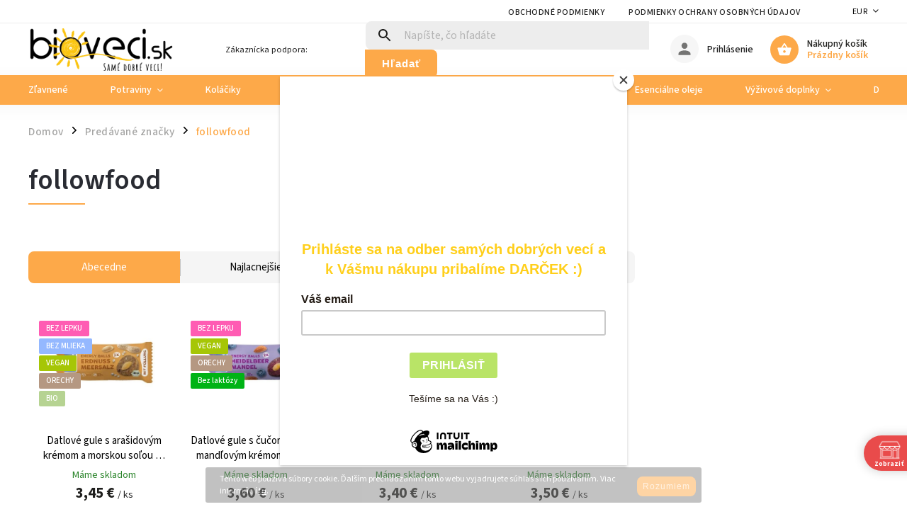

--- FILE ---
content_type: text/html; charset=utf-8
request_url: https://www.bioveci.sk/znacka/followfood/
body_size: 37116
content:
<!doctype html><html lang="sk" dir="ltr" class="header-background-light external-fonts-loaded"><head><meta charset="utf-8" /><meta name="viewport" content="width=device-width,initial-scale=1" /><title>followfood - bioveci</title><link rel="preconnect" href="https://cdn.myshoptet.com" /><link rel="dns-prefetch" href="https://cdn.myshoptet.com" /><link rel="preload" href="https://cdn.myshoptet.com/prj/dist/master/cms/libs/jquery/jquery-1.11.3.min.js" as="script" /><link href="https://cdn.myshoptet.com/prj/dist/master/cms/templates/frontend_templates/shared/css/font-face/source-sans-3.css" rel="stylesheet"><link href="https://cdn.myshoptet.com/prj/dist/master/cms/templates/frontend_templates/shared/css/font-face/exo-2.css" rel="stylesheet"><script>
dataLayer = [];
dataLayer.push({'shoptet' : {
    "pageId": -24,
    "pageType": "article",
    "currency": "EUR",
    "currencyInfo": {
        "decimalSeparator": ",",
        "exchangeRate": 1,
        "priceDecimalPlaces": 2,
        "symbol": "\u20ac",
        "symbolLeft": 0,
        "thousandSeparator": " "
    },
    "language": "sk",
    "projectId": 378861,
    "cartInfo": {
        "id": null,
        "freeShipping": false,
        "freeShippingFrom": null,
        "leftToFreeGift": {
            "formattedPrice": "0 \u20ac",
            "priceLeft": 0
        },
        "freeGift": false,
        "leftToFreeShipping": {
            "priceLeft": null,
            "dependOnRegion": null,
            "formattedPrice": null
        },
        "discountCoupon": [],
        "getNoBillingShippingPrice": {
            "withoutVat": 0,
            "vat": 0,
            "withVat": 0
        },
        "cartItems": [],
        "taxMode": "ORDINARY"
    },
    "cart": [],
    "customer": {
        "priceRatio": 1,
        "priceListId": 1,
        "groupId": null,
        "registered": false,
        "mainAccount": false
    }
}});
</script>

<!-- Google Tag Manager -->
<script>(function(w,d,s,l,i){w[l]=w[l]||[];w[l].push({'gtm.start':
new Date().getTime(),event:'gtm.js'});var f=d.getElementsByTagName(s)[0],
j=d.createElement(s),dl=l!='dataLayer'?'&l='+l:'';j.async=true;j.src=
'https://www.googletagmanager.com/gtm.js?id='+i+dl;f.parentNode.insertBefore(j,f);
})(window,document,'script','dataLayer','GTM-5XP9RTM');</script>
<!-- End Google Tag Manager -->

<meta property="og:type" content="website"><meta property="og:site_name" content="bioveci.sk"><meta property="og:url" content="https://www.bioveci.sk/znacka/followfood/"><meta property="og:title" content="followfood - bioveci"><meta name="author" content="bioveci"><meta name="web_author" content="Shoptet.sk"><meta name="dcterms.rightsHolder" content="www.bioveci.sk"><meta name="robots" content="index,follow"><meta property="og:image" content="https://cdn.myshoptet.com/usr/www.bioveci.sk/user/front_images/ogImage/hp.png?t=1768972430"><meta property="og:description" content="followfood"><meta name="description" content="followfood"><meta name="google-site-verification" content="122316112d1d679a28d8a2d74416b92dc622d316"><style>:root {--color-primary: #fda949;--color-primary-h: 32;--color-primary-s: 98%;--color-primary-l: 64%;--color-primary-hover: #fda949;--color-primary-hover-h: 32;--color-primary-hover-s: 98%;--color-primary-hover-l: 64%;--color-secondary: #fda949;--color-secondary-h: 32;--color-secondary-s: 98%;--color-secondary-l: 64%;--color-secondary-hover: #fda949;--color-secondary-hover-h: 32;--color-secondary-hover-s: 98%;--color-secondary-hover-l: 64%;--color-tertiary: #659211;--color-tertiary-h: 81;--color-tertiary-s: 79%;--color-tertiary-l: 32%;--color-tertiary-hover: #659211;--color-tertiary-hover-h: 81;--color-tertiary-hover-s: 79%;--color-tertiary-hover-l: 32%;--color-header-background: #ffffff;--template-font: "Source Sans 3";--template-headings-font: "Exo 2";--header-background-url: url("[data-uri]");--cookies-notice-background: #1A1937;--cookies-notice-color: #F8FAFB;--cookies-notice-button-hover: #f5f5f5;--cookies-notice-link-hover: #27263f;--templates-update-management-preview-mode-content: "Náhľad aktualizácií šablóny je aktívny pre váš prehliadač."}</style>
    <script>var shoptet = shoptet || {};</script>
    <script src="https://cdn.myshoptet.com/prj/dist/master/shop/dist/main-3g-header.js.05f199e7fd2450312de2.js"></script>
<!-- User include --><!-- service 852(492) html code header -->
<style>
#fb-root {display: none;}
.footer-links-icons {display:none;}
.not-working {background-color: black;color:white;width:100%;height:100%;position:fixed;top:0;left:0;z-index:9999999;text-align:center;padding:50px;}
</style>

<script src="https://ajax.googleapis.com/ajax/libs/webfont/1.6.26/webfont.js"></script>

<link rel="stylesheet" href="https://cdnjs.cloudflare.com/ajax/libs/twitter-bootstrap/4.4.1/css/bootstrap-grid.min.css" />
<link rel="stylesheet" href="https://code.jquery.com/ui/1.12.0/themes/smoothness/jquery-ui.css" />
<link rel="stylesheet" href="https://cdn.myshoptet.com/usr/shoptet.tomashlad.eu/user/documents/extras/shoptet-font/font.css"/>
<link rel="stylesheet" href="https://cdn.jsdelivr.net/npm/slick-carousel@1.8.1/slick/slick.css" />

<link rel="stylesheet" href="https://cdn.myshoptet.com/usr/shoptet.tomashlad.eu/user/documents/extras/adamin/animate.css">
<link rel="stylesheet" href="https://cdn.myshoptet.com/usr/shoptet.tomashlad.eu/user/documents/extras/adamin/screen.min.css?v31"/>

<style>
.top-navigation-bar .site-name {margin-bottom: 0;}
.extended-banner-link:empty {display:none;}
</style>
<!-- <link rel="stylesheet" href="https://cdn.myshoptet.com/usr/shoptet.tomashlad.eu/user/documents/extras/cookies-bar/styles.css?v=6"/> -->

<style>
.category-perex p img {max-width: 100%;height:auto;}
footer #formLogin .password-helper {display: block;}
.load-products {padding:10px 20px;border-radius:10px;}
.top-navigation-bar .container {max-height:32px;}
@media only screen and (max-width: 767px) {
.in-klient .sidebar.sidebar-left {display:block;}
.in-klient .sidebar-inner {padding-left:0;}
}
.dklabNaposledyZakoupiliCelkem {margin-top:20px !important;}
.in-index .products-block.products .slick-track {display:flex;}
.type-page .scroll-wrapper {overflow: auto;}
article img {max-width:100%;}
.in-znacka .page img {max-width: 100%;height: auto;}
.wrong-template {
    text-align: center;
    padding: 30px;
    background: #000;
    color: #fff;
    font-size: 20px;
    position: fixed;
    width: 100%;
    height: 100%;
    z-index: 99999999;
    top: 0;
    left: 0;
    padding-top: 20vh;
}
.wrong-template span {
    display: block;
    font-size: 15px;
    margin-top: 25px;
    opacity: 0.7;
}
.wrong-template span a {color: #fff; text-decoration: underline;}

#productDiscussion #discussion-form.visible-permanent {
    display: block;
    position: relative;
    max-height: unset;
    transform: none;
}

@media only screen and (min-width: 767px) {
#header .site-name img {
    max-width: 220px;
}
}
#products .dkLabFavouriteProductDiv ,.products .dkLabFavouriteProductDiv {display: none;}
footer .rate-wrapper .votes-wrap .vote-wrap a, footer .rate-wrapper .votes-wrap .vote-wrap .vote-name {color: black;}
footer .rate-wrapper .votes-wrap .vote-wrap .stars .star {top:-2px;}
.plus-gallery-wrap {display:flex;flex-flow:row wrap;}
.plus-gallery-wrap div.plus-gallery-item {margin-right:20px;margin-bottom:20px;}
.advancedOrder__buttons {display: flex;align-items: center;justify-content: center;margin-top: 20px;margin-bottom: 20px;}
.advancedOrder__buttons .next-step-back {
    display: inline-block !important;
    line-height: 38px;
    padding: 0 15px;
    min-height: 38px;
    background: transparent;
    color: var(--color-primary) !important;
    font-size: 14px;
    border: 1px solid var(--color-primary);
    margin-right: 15px;
    font-family: var(--template-font);
    font-size: 14px;
    font-weight: 400;
    cursor: pointer;
    font-size: 1.1em;
    border-radius: 8px;
}
.advancedOrder__buttons .next-step-back:hover {background: #f2f2f2;}
@media (max-width: 768px) {
.advancedOrder__buttons .next-step-back {margin: 0 auto}
}
.hp-ratings .admin-response {display: none;}
.popup-widget.cart-widget .remove-item {min-width:0;height:auto;}
.p-detail .p-image-wrapper img {object-fit:contain;}
.products-block.products .product a img, .p-detail .p-image-wrapper img, .search-whisperer img, .products-inline.products .product .image img, .advanced-parameter-inner img {height:auto;}
#footer .copyright .podpis {display:block !important;}
img {height: auto;}
.p-detail .p-image-wrapper img {height:auto;}
.carousel-inner {min-height:0 !important;}
</style>
<!-- api 428(82) html code header -->
<link rel="stylesheet" href="https://cdn.myshoptet.com/usr/api2.dklab.cz/user/documents/_doplnky/oblibene/378861/13/378861_13.css" type="text/css" /><style>
        :root {
            --dklab-favourites-flag-color: #E91B7D;
            --dklab-favourites-flag-text-color: #000000;
            --dklab-favourites-add-text-color: #000000;            
            --dklab-favourites-remove-text-color: #E91B7D;            
            --dklab-favourites-add-text-detail-color: #000000;            
            --dklab-favourites-remove-text-detail-color: #E91B7D;            
            --dklab-favourites-header-icon-color: #000000;            
            --dklab-favourites-counter-color: #E91B7D;            
        } </style>
<!-- api 959(595) html code header -->

<script src="https://a.navidator.io/config.js?s=51667a63570c"></script>
<script src="https://cdn.navidator.io/dist/min.latest.js"></script>
<script src="https://cdn.navidator.io/vendor/flickity.pkgd.min.2.3.0.js"></script>
<link rel="stylesheet" href="https://cdn.navidator.io/vendor/flickity.min.2.3.0.css">

<!-- api 1556(1155) html code header -->
<script>
    var shoptetakCopyDisableSettings={"rightClick":true,"textCopy":true,"imgCopy":true,"adminDisable":false};

    const rootCopy = document.documentElement;
</script>

<!-- api 1567(1162) html code header -->
<script>
    var shoptetakGridChangeSettings={"inlineProducts":false,"inlineProductsMobile":false,"twoProducts":false,"twoProductsMobile":false,"threeProducts":false,"fourProducts":true,"fiveProducts":true,"mobileActive":false,"optionsPosition":"right"};

    const rootGrid = document.documentElement;

    if(shoptetakGridChangeSettings.inlineProducts){rootGrid.classList.add("st-pr-inline");}
    if(shoptetakGridChangeSettings.twoProducts){rootGrid.classList.add("st-pr-two");}
    if(shoptetakGridChangeSettings.threeProducts){rootGrid.classList.add("st-pr-three");}
    if(shoptetakGridChangeSettings.fourProducts){rootGrid.classList.add("st-pr-four");}
    if(shoptetakGridChangeSettings.fiveProducts){rootGrid.classList.add("st-pr-five");}
    if(shoptetakGridChangeSettings.optionsPosition === 'left'){rootGrid.classList.add("st-pr-left");}

    if(shoptetakGridChangeSettings.mobileActive){
        rootGrid.classList.add("st-pr-mob-active");

        if(shoptetakGridChangeSettings.inlineProductsMobile){rootGrid.classList.add("st-pr-inline-mob");}
        if(shoptetakGridChangeSettings.twoProductsMobile){rootGrid.classList.add("st-pr-two-mob");}
    }
</script>

<!-- api 690(337) html code header -->
<script>var ophWidgetData={"lang":"sk","link":"https:\/\/www.bioveci.sk\/kontakty\/","logo":false,"expanded":false,"lunchShow":false,"checkHoliday":true,"showNextWeek":true,"showWidgetStart":"00:00","showWidgetEnd":"23:59","beforeOpenStore":"5","beforeCloseStore":"15","openingHours":[{"day":1,"openHour":"09:30","closeHour":"18:00","openPause":"","closePause":"","closed":false},{"day":2,"openHour":"09:30","closeHour":"18:00","openPause":"","closePause":"","closed":false},{"day":3,"openHour":"09:30","closeHour":"18:00","openPause":"","closePause":"","closed":false},{"day":4,"openHour":"09:30","closeHour":"18:00","openPause":"","closePause":"","closed":false},{"day":5,"openHour":"09:30","closeHour":"18:00","openPause":"","closePause":"","closed":false},{"day":6,"openHour":"09:30","closeHour":"12:30","openPause":"","closePause":"","closed":true,"staticHourText":""},{"day":7,"openHour":"09:30","closeHour":"12:30","openPause":"","closePause":"","closed":true}],"excludes":[{"date":"2021-03-06","openHour":"","closeHour":"","openPause":"","closePause":"","closed":true,"text":""},{"date":"2021-03-07","openHour":"","closeHour":"","openPause":"","closePause":"","closed":true,"text":""},{"date":"2021-03-08","openHour":"","closeHour":"","openPause":"","closePause":"","closed":true,"text":""},{"date":"2021-03-09","openHour":"","closeHour":"","openPause":"","closePause":"","closed":true,"text":""},{"date":"2021-03-10","openHour":"","closeHour":"","openPause":"","closePause":"","closed":true,"text":""},{"date":"2021-03-11","openHour":"","closeHour":"","openPause":"","closePause":"","closed":true,"text":""},{"date":"2021-03-12","openHour":"","closeHour":"","openPause":"","closePause":"","closed":true,"text":""},{"date":"2021-03-13","openHour":"","closeHour":"","openPause":"","closePause":"","closed":true,"text":""},{"date":"2021-03-14","openHour":"","closeHour":"","openPause":"","closePause":"","closed":true,"text":""},{"date":"2021-03-15","openHour":"","closeHour":"","openPause":"","closePause":"","closed":true,"text":""},{"date":"2021-03-16","openHour":"","closeHour":"","openPause":"","closePause":"","closed":true,"text":""},{"date":"2021-03-17","openHour":"","closeHour":"","openPause":"","closePause":"","closed":true,"text":""},{"date":"2021-03-18","openHour":"","closeHour":"","openPause":"","closePause":"","closed":true,"text":""},{"date":"2021-03-19","openHour":"","closeHour":"","openPause":"","closePause":"","closed":true,"text":""},{"date":"2021-04-08","openHour":"","closeHour":"","openPause":"","closePause":"","closed":true,"text":"Z technick\u00fdch pr\u00ed\u010din"},{"date":"2021-12-31","openHour":"12:30","closeHour":"18:00","openPause":"","closePause":"","closed":true,"text":""},{"date":"2022-08-30","openHour":"","closeHour":"","openPause":"","closePause":"","closed":true,"text":"Z technic\u00fdch pr\u00ed\u010din"},{"date":"2022-08-31","openHour":"","closeHour":"","openPause":"","closePause":"","closed":true,"text":"Z technic\u00fdch pr\u00ed\u010din"},{"date":"2022-12-31","openHour":"","closeHour":"","openPause":"","closePause":"","closed":true,"text":""},{"date":"2023-01-07","openHour":"","closeHour":"","openPause":"","closePause":"","closed":true,"text":""},{"date":"2023-04-07","openHour":"","closeHour":"","openPause":"","closePause":"","closed":true,"text":""},{"date":"2023-04-08","openHour":"","closeHour":"","openPause":"","closePause":"","closed":true,"text":""},{"date":"2023-04-10","openHour":"","closeHour":"","openPause":"","closePause":"","closed":true,"text":""},{"date":"2023-08-19","openHour":"","closeHour":"","openPause":"","closePause":"","closed":true,"text":"Z technick\u00fdch pr\u00ed\u010din"},{"date":"2024-03-09","openHour":"","closeHour":"","openPause":"","closePause":"","closed":true,"text":""},{"date":"2024-03-29","openHour":"","closeHour":"","openPause":"","closePause":"","closed":true,"text":""},{"date":"2024-03-30","openHour":"","closeHour":"","openPause":"","closePause":"","closed":true,"text":""},{"date":"2024-04-01","openHour":"","closeHour":"","openPause":"","closePause":"","closed":true,"text":""},{"date":"2024-06-29","openHour":"","closeHour":"","openPause":"","closePause":"","closed":true,"text":""},{"date":"2024-07-06","openHour":"","closeHour":"","openPause":"","closePause":"","closed":true,"text":""},{"date":"2024-07-13","openHour":"","closeHour":"","openPause":"","closePause":"","closed":true,"text":""},{"date":"2024-07-20","openHour":"","closeHour":"","openPause":"","closePause":"","closed":true,"text":""},{"date":"2024-07-27","openHour":"","closeHour":"","openPause":"","closePause":"","closed":true,"text":""},{"date":"2024-08-03","openHour":"","closeHour":"","openPause":"","closePause":"","closed":true,"text":""},{"date":"2024-08-10","openHour":"","closeHour":"","openPause":"","closePause":"","closed":true,"text":""},{"date":"2024-08-17","openHour":"","closeHour":"","openPause":"","closePause":"","closed":true,"text":""},{"date":"2024-08-24","openHour":"","closeHour":"","openPause":"","closePause":"","closed":true,"text":""},{"date":"2024-08-29","openHour":"","closeHour":"","openPause":"","closePause":"","closed":true,"text":""},{"date":"2024-08-30","openHour":"","closeHour":"","openPause":"","closePause":"","closed":true,"text":""},{"date":"2024-08-31","openHour":"","closeHour":"","openPause":"","closePause":"","closed":true,"text":""},{"date":"2024-12-31","openHour":"09:00","closeHour":"12:30","openPause":"","closePause":"","closed":false,"text":""},{"date":"2025-09-13","openHour":"","closeHour":"","openPause":"","closePause":"","closed":true,"text":""}],"holidayList":["01-01","06-01","01-05","08-05","05-07","29-08","15-09","01-11","17-11","24-12","25-12","26-12"],"todayLongFormat":true,"logoFilemanager":"","colors":{"bg_header_color":"","bg_logo_color":"","bg_title_color":"","bg_preopen_color":"#03a9f4","bg_open_color":"#4caf50","bg_pause_color":"#ff9800","bg_preclose_color":"#ff6f00","bg_close_color":"#e94b4b","color_exception_day":"#e94b4b"},"address":"PREDAJ\u0147A \u0160ustekova 20, Bratislava-Petr\u017ealka\nza poliklinikou","icon":"icon-02","bottomPosition":0,"showDetailOnExpand":true,"disableDetail":false,"disableDetailTable":false,"hideOnMobile":false,"weekTurnOff":[6],"directPosition":"rtl"}</script>
<!-- service 565(213) html code header -->
<!--
<link rel="stylesheet" type="text/css" href="https://app.visual.ws/gpwebpay_shoptet/shoptet.css">
<script async defer type="text/javascript" src="https://app.visual.ws/gpwebpay_shoptet/shoptet.js"></script>
-->
<!-- service 690(337) html code header -->
<link href="https://cdn.myshoptet.com/usr/mcore.myshoptet.com/user/documents/upload/addon01/ophWidget.min.css?v=1.6.9" rel="stylesheet" />


<!-- service 1556(1155) html code header -->
<link rel="stylesheet" href="https://cdn.myshoptet.com/usr/shoptet.tomashlad.eu/user/documents/extras/copy-disable/screen.css?v=7">
<!-- service 1567(1162) html code header -->
<link rel="stylesheet" href="https://cdn.myshoptet.com/usr/shoptet.tomashlad.eu/user/documents/extras/grid-change/screen.css?v=0011">
<!-- service 1570(1164) html code header -->
<link rel="stylesheet" href="https://cdn.myshoptet.com/usr/shoptet.tomashlad.eu/user/documents/extras/products-auto-load/screen.css?v=0011">
<!-- service 1735(1316) html code header -->
<link rel="stylesheet" href="https://cdn.myshoptet.com/addons/dominikmartini/flag_sort/styles.header.min.css?345e7d3951aca4c6495d697ef89532fbfac00659">
<!-- service 428(82) html code header -->
<style>
@font-face {
    font-family: 'oblibene';
    src:  url('https://cdn.myshoptet.com/usr/api2.dklab.cz/user/documents/_doplnky/oblibene/font/oblibene.eot?v1');
    src:  url('https://cdn.myshoptet.com/usr/api2.dklab.cz/user/documents/_doplnky/oblibene/font/oblibene.eot?v1#iefix') format('embedded-opentype'),
    url('https://cdn.myshoptet.com/usr/api2.dklab.cz/user/documents/_doplnky/oblibene/font/oblibene.ttf?v1') format('truetype'),
    url('https://cdn.myshoptet.com/usr/api2.dklab.cz/user/documents/_doplnky/oblibene/font/oblibene.woff?v1') format('woff'),
    url('https://cdn.myshoptet.com/usr/api2.dklab.cz/user/documents/_doplnky/oblibene/font/oblibene.svg?v1') format('svg');
    font-weight: normal;
    font-style: normal;
}
</style>
<script>
var dklabFavIndividual;
</script>
<!-- service 1709(1293) html code header -->
<style>
.shkRecapImgExtension {
    float: left;
    width: 50px;
    margin-right: 6px;
    margin-bottom: 2px;
}
.shkRecapImgExtension:not(:nth-of-type(1)) {
  display: none;
}

@media only screen and (max-width: 1200px) and (min-width: 992px) {
    .shkRecapImgExtension {
        width: 38px;
    }
    .template-13 .shkRecapImgExtension {
        margin-right: 0;
        margin-bottom: 5px;
        width: 100%;
    }
}
@media only screen and (max-width: 360px) {
	.shkRecapImgExtension {
        width: 38px;
    }
}
.template-08 #checkout-recapitulation a,
.template-06 #checkout-recapitulation a {
	display: inline;
}
@media only screen and (max-width: 760px) and (min-width: 640px) {
	.template-08 .shkRecapImgExtension {
		margin-right: 0;
        margin-bottom: 5px;
        width: 100%;
	}
  .template-08 #checkout-recapitulation a {
  	display: inline-block;
  }
}

@media only screen and (max-width: 992px) and (min-width: 640px) {
    .template-05 .shkRecapImgExtension,
    .template-04 .shkRecapImgExtension {
        width: 38px;
    }
}
</style>
<!-- project html code header -->
<style>
.menu-level-3 {
display: none !important;
}
</style>

<!-- Google Tag Manager -->
<script>(function(w,d,s,l,i){w[l]=w[l]||[];w[l].push({'gtm.start':
new Date().getTime(),event:'gtm.js'});var f=d.getElementsByTagName(s)[0],
j=d.createElement(s),dl=l!='dataLayer'?'&l='+l:'';j.async=true;j.src=
'https://www.googletagmanager.com/gtm.js?id='+i+dl;f.parentNode.insertBefore(j,f);
})(window,document,'script','dataLayer','GTM-TR4XTXG');</script>
<!-- End Google Tag Manager -->


<style>
#header .site-name,
.top-navigation-bar .site-name {
width: 215px;
    display: flex;
    justify-content: center;
    align-items: center;
    text-align: center;
    overflow: hidden;
}
#header .site-name img,
.top-navigation-bar .site-name img {
    height: 79px;
    max-height: inherit;
    max-width: inherit;
    margin-left: -65px;
}

@media (max-width: 768px) {
.products-block .product .flags-default {padding-top: 0;}
.products-block .product .flags-default .flag {
    font-size: 10px;
    padding: 2px 3px 1px 3px;
}
#header .site-name, .top-navigation-bar .site-name {
    width: 130px;
}
#header .site-name img, .top-navigation-bar .site-name img {
    height: 50px;
    margin-left: 3px;
}
}
@media (max-width: 480px) {
.products-block.products .product .p {
    padding: 0 7px;
}
}
</style>
<!-- /User include --><link rel="shortcut icon" href="/favicon.ico" type="image/x-icon" /><link rel="canonical" href="https://www.bioveci.sk/znacka/followfood/" />    <!-- Global site tag (gtag.js) - Google Analytics -->
    <script async src="https://www.googletagmanager.com/gtag/js?id=G-BGKJDBECT3"></script>
    <script>
        
        window.dataLayer = window.dataLayer || [];
        function gtag(){dataLayer.push(arguments);}
        

        
        gtag('js', new Date());

                gtag('config', 'UA-180192590-1', { 'groups': "UA" });
        
                gtag('config', 'G-BGKJDBECT3', {"groups":"GA4","send_page_view":false,"content_group":"article","currency":"EUR","page_language":"sk"});
        
                gtag('config', 'AW-10847737277', {"allow_enhanced_conversions":true});
        
        
        
        
        
                    gtag('event', 'page_view', {"send_to":"GA4","page_language":"sk","content_group":"article","currency":"EUR"});
        
        
        
        
        
        
        
        
        
        
        
        
        
        document.addEventListener('DOMContentLoaded', function() {
            if (typeof shoptet.tracking !== 'undefined') {
                for (var id in shoptet.tracking.bannersList) {
                    gtag('event', 'view_promotion', {
                        "send_to": "UA",
                        "promotions": [
                            {
                                "id": shoptet.tracking.bannersList[id].id,
                                "name": shoptet.tracking.bannersList[id].name,
                                "position": shoptet.tracking.bannersList[id].position
                            }
                        ]
                    });
                }
            }

            shoptet.consent.onAccept(function(agreements) {
                if (agreements.length !== 0) {
                    console.debug('gtag consent accept');
                    var gtagConsentPayload =  {
                        'ad_storage': agreements.includes(shoptet.config.cookiesConsentOptPersonalisation)
                            ? 'granted' : 'denied',
                        'analytics_storage': agreements.includes(shoptet.config.cookiesConsentOptAnalytics)
                            ? 'granted' : 'denied',
                                                                                                'ad_user_data': agreements.includes(shoptet.config.cookiesConsentOptPersonalisation)
                            ? 'granted' : 'denied',
                        'ad_personalization': agreements.includes(shoptet.config.cookiesConsentOptPersonalisation)
                            ? 'granted' : 'denied',
                        };
                    console.debug('update consent data', gtagConsentPayload);
                    gtag('consent', 'update', gtagConsentPayload);
                    dataLayer.push(
                        { 'event': 'update_consent' }
                    );
                }
            });
        });
    </script>
</head><body class="desktop id--24 in-znacka template-11 type-manufacturer-detail multiple-columns-body columns-3 blank-mode blank-mode-css ums_forms_redesign--off ums_a11y_category_page--on ums_discussion_rating_forms--off ums_flags_display_unification--on ums_a11y_login--on mobile-header-version-0">
        <div id="fb-root"></div>
        <script>
            window.fbAsyncInit = function() {
                FB.init({
//                    appId            : 'your-app-id',
                    autoLogAppEvents : true,
                    xfbml            : true,
                    version          : 'v19.0'
                });
            };
        </script>
        <script async defer crossorigin="anonymous" src="https://connect.facebook.net/sk_SK/sdk.js"></script>
<!-- Google Tag Manager (noscript) -->
<noscript><iframe src="https://www.googletagmanager.com/ns.html?id=GTM-5XP9RTM"
height="0" width="0" style="display:none;visibility:hidden"></iframe></noscript>
<!-- End Google Tag Manager (noscript) -->

    <div class="cookie-ag-wrap">
        <div class="site-msg cookies" data-testid="cookiePopup" data-nosnippet>
            <form action="">
                Tento web používa súbory cookie. Ďalším prechádzaním tohto webu vyjadrujete súhlas s ich používaním. Viac informácií <a href="https://378861.myshoptet.com/podmienky-ochrany-osobnych-udajov/" target="\">tu</a>.
                <button type="submit" class="btn btn-xs btn-default CookiesOK" data-cookie-notice-ttl="7" data-testid="buttonCookieSubmit">Rozumiem</button>
            </form>
        </div>
            </div>
<a href="#content" class="skip-link sr-only">Prejsť na obsah</a><div class="overall-wrapper"><div class="user-action"><div class="container">
    <div class="user-action-in">
                    <div id="login" class="user-action-login popup-widget login-widget" role="dialog" aria-labelledby="loginHeading">
        <div class="popup-widget-inner">
                            <h2 id="loginHeading">Prihlásenie k vášmu účtu</h2><div id="customerLogin"><form action="/action/Customer/Login/" method="post" id="formLoginIncluded" class="csrf-enabled formLogin" data-testid="formLogin"><input type="hidden" name="referer" value="" /><div class="form-group"><div class="input-wrapper email js-validated-element-wrapper no-label"><input type="email" name="email" class="form-control" autofocus placeholder="E-mailová adresa (napr. jan@novak.sk)" data-testid="inputEmail" autocomplete="email" required /></div></div><div class="form-group"><div class="input-wrapper password js-validated-element-wrapper no-label"><input type="password" name="password" class="form-control" placeholder="Heslo" data-testid="inputPassword" autocomplete="current-password" required /><span class="no-display">Nemôžete vyplniť toto pole</span><input type="text" name="surname" value="" class="no-display" /></div></div><div class="form-group"><div class="login-wrapper"><button type="submit" class="btn btn-secondary btn-text btn-login" data-testid="buttonSubmit">Prihlásiť sa</button><div class="password-helper"><a href="/registracia/" data-testid="signup" rel="nofollow">Nová registrácia</a><a href="/klient/zabudnute-heslo/" rel="nofollow">Zabudnuté heslo</a></div></div></div></form>
</div>                    </div>
    </div>

                            <div id="cart-widget" class="user-action-cart popup-widget cart-widget loader-wrapper" data-testid="popupCartWidget" role="dialog" aria-hidden="true">
    <div class="popup-widget-inner cart-widget-inner place-cart-here">
        <div class="loader-overlay">
            <div class="loader"></div>
        </div>
    </div>

    <div class="cart-widget-button">
        <a href="/kosik/" class="btn btn-conversion" id="continue-order-button" rel="nofollow" data-testid="buttonNextStep">Pokračovať do košíka</a>
    </div>
</div>
            </div>
</div>
</div><div class="top-navigation-bar" data-testid="topNavigationBar">

    <div class="container">

        <div class="top-navigation-contacts">
            <strong>Zákaznícka podpora:</strong><a href="mailto:bioveci@bioveci.sk" class="project-email" data-testid="contactboxEmail"><span>bioveci@bioveci.sk</span></a>        </div>

                            <div class="top-navigation-menu">
                <div class="top-navigation-menu-trigger"></div>
                <ul class="top-navigation-bar-menu">
                                            <li class="top-navigation-menu-item-39">
                            <a href="/clanky/obchodne-podmienky/" target="blank">Obchodné podmienky</a>
                        </li>
                                            <li class="top-navigation-menu-item-691">
                            <a href="/clanky/podmienky-ochrany-osobnych-udajov/" target="blank">Podmienky ochrany osobných údajov</a>
                        </li>
                                    </ul>
                <ul class="top-navigation-bar-menu-helper"></ul>
            </div>
        
        <div class="top-navigation-tools top-navigation-tools--language">
            <div class="responsive-tools">
                <a href="#" class="toggle-window" data-target="search" aria-label="Hľadať" data-testid="linkSearchIcon"></a>
                                                            <a href="#" class="toggle-window" data-target="login"></a>
                                                    <a href="#" class="toggle-window" data-target="navigation" aria-label="Menu" data-testid="hamburgerMenu"></a>
            </div>
                <div class="dropdown">
        <span>Ceny v:</span>
        <button id="topNavigationDropdown" type="button" data-toggle="dropdown" aria-haspopup="true" aria-expanded="false">
            EUR
            <span class="caret"></span>
        </button>
        <ul class="dropdown-menu" aria-labelledby="topNavigationDropdown"><li><a href="/action/Currency/changeCurrency/?currencyCode=CZK" rel="nofollow">CZK</a></li><li><a href="/action/Currency/changeCurrency/?currencyCode=EUR" rel="nofollow">EUR</a></li><li><a href="/action/Currency/changeCurrency/?currencyCode=HUF" rel="nofollow">HUF</a></li></ul>
    </div>
            <button class="top-nav-button top-nav-button-login toggle-window" type="button" data-target="login" aria-haspopup="dialog" aria-controls="login" aria-expanded="false" data-testid="signin"><span>Prihlásenie</span></button>        </div>

    </div>

</div>
<header id="header"><div class="container navigation-wrapper">
    <div class="header-top">
        <div class="site-name-wrapper">
            <div class="site-name"><a href="/" data-testid="linkWebsiteLogo"><img src="https://cdn.myshoptet.com/usr/www.bioveci.sk/user/logos/paskabioveci7cm.png" alt="bioveci" fetchpriority="low" /></a></div>        </div>
        <div class="search" itemscope itemtype="https://schema.org/WebSite">
            <meta itemprop="headline" content="Predávané značky"/><meta itemprop="url" content="https://www.bioveci.sk"/><meta itemprop="text" content="followfood"/>            <form action="/action/ProductSearch/prepareString/" method="post"
    id="formSearchForm" class="search-form compact-form js-search-main"
    itemprop="potentialAction" itemscope itemtype="https://schema.org/SearchAction" data-testid="searchForm">
    <fieldset>
        <meta itemprop="target"
            content="https://www.bioveci.sk/vyhladavanie/?string={string}"/>
        <input type="hidden" name="language" value="sk"/>
        
            
<input
    type="search"
    name="string"
        class="query-input form-control search-input js-search-input"
    placeholder="Napíšte, čo hľadáte"
    autocomplete="off"
    required
    itemprop="query-input"
    aria-label="Vyhľadávanie"
    data-testid="searchInput"
>
            <button type="submit" class="btn btn-default" data-testid="searchBtn">Hľadať</button>
        
    </fieldset>
</form>
        </div>
        <div class="navigation-buttons">
                
    <a href="/kosik/" class="btn btn-icon toggle-window cart-count" data-target="cart" data-hover="true" data-redirect="true" data-testid="headerCart" rel="nofollow" aria-haspopup="dialog" aria-expanded="false" aria-controls="cart-widget">
        
                <span class="sr-only">Nákupný košík</span>
        
            <span class="cart-price visible-lg-inline-block" data-testid="headerCartPrice">
                                    Prázdny košík                            </span>
        
    
            </a>
        </div>
    </div>
    <nav id="navigation" aria-label="Hlavné menu" data-collapsible="true"><div class="navigation-in menu"><ul class="menu-level-1" role="menubar" data-testid="headerMenuItems"><li class="menu-item-3471" role="none"><a href="/kategoria/zlavnene/" data-testid="headerMenuItem" role="menuitem" aria-expanded="false"><b>Zľavnené</b></a></li>
<li class="menu-item-693 ext" role="none"><a href="/kategoria/potraviny/" data-testid="headerMenuItem" role="menuitem" aria-haspopup="true" aria-expanded="false"><b>Potraviny</b><span class="submenu-arrow"></span></a><ul class="menu-level-2" aria-label="Potraviny" tabindex="-1" role="menu"><li class="menu-item-3736 has-third-level" role="none"><a href="/kategoria/pre-najmensich/" class="menu-image" data-testid="headerMenuItem" tabindex="-1" aria-hidden="true"><img src="data:image/svg+xml,%3Csvg%20width%3D%22140%22%20height%3D%22100%22%20xmlns%3D%22http%3A%2F%2Fwww.w3.org%2F2000%2Fsvg%22%3E%3C%2Fsvg%3E" alt="" aria-hidden="true" width="140" height="100"  data-src="https://cdn.myshoptet.com/usr/www.bioveci.sk/user/categories/thumb/pre_najmensich_1-4.png" fetchpriority="low" /></a><div><a href="/kategoria/pre-najmensich/" data-testid="headerMenuItem" role="menuitem"><span>PRE NAJMENŠÍCH</span></a>
                                                    <ul class="menu-level-3" role="menu">
                                                                    <li class="menu-item-3967" role="none">
                                        <a href="/kategoria/prirodne-pastelky-a-plastelina/" data-testid="headerMenuItem" role="menuitem">
                                            Prírodné pastelky a plastelína</a>,                                    </li>
                                                                    <li class="menu-item-3739" role="none">
                                        <a href="/kategoria/kapsicky-do-ruky/" data-testid="headerMenuItem" role="menuitem">
                                            Kapsičky do ruky</a>,                                    </li>
                                                                    <li class="menu-item-3748" role="none">
                                        <a href="/kategoria/vyziva/" data-testid="headerMenuItem" role="menuitem">
                                            Výživa</a>,                                    </li>
                                                                    <li class="menu-item-3742" role="none">
                                        <a href="/kategoria/prikrmy/" data-testid="headerMenuItem" role="menuitem">
                                            Príkrmy</a>,                                    </li>
                                                                    <li class="menu-item-3911" role="none">
                                        <a href="/kategoria/cerstve-ryby/" data-testid="headerMenuItem" role="menuitem">
                                            Čerstvé ryby</a>,                                    </li>
                                                                    <li class="menu-item-3796" role="none">
                                        <a href="/kategoria/maso-3/" data-testid="headerMenuItem" role="menuitem">
                                            Mäso</a>,                                    </li>
                                                                    <li class="menu-item-3745" role="none">
                                        <a href="/kategoria/kase/" data-testid="headerMenuItem" role="menuitem">
                                            Kaše</a>,                                    </li>
                                                                    <li class="menu-item-3847" role="none">
                                        <a href="/kategoria/krupice-2/" data-testid="headerMenuItem" role="menuitem">
                                            Krupice</a>,                                    </li>
                                                                    <li class="menu-item-3751" role="none">
                                        <a href="/kategoria/chrumky-a-tycinky/" data-testid="headerMenuItem" role="menuitem">
                                            Chrumky a tyčinky</a>,                                    </li>
                                                                    <li class="menu-item-3754" role="none">
                                        <a href="/kategoria/susienky-a-piskoty-2/" data-testid="headerMenuItem" role="menuitem">
                                            Sušienky a piškóty</a>,                                    </li>
                                                                    <li class="menu-item-3766" role="none">
                                        <a href="/kategoria/snacky/" data-testid="headerMenuItem" role="menuitem">
                                            Snacky</a>,                                    </li>
                                                                    <li class="menu-item-3769" role="none">
                                        <a href="/kategoria/dzusy/" data-testid="headerMenuItem" role="menuitem">
                                            Džúsy</a>,                                    </li>
                                                                    <li class="menu-item-3775" role="none">
                                        <a href="/kategoria/ovocne-platky/" data-testid="headerMenuItem" role="menuitem">
                                            Ovocné plátky</a>,                                    </li>
                                                                    <li class="menu-item-3757" role="none">
                                        <a href="/kategoria/ovocie-lyofylizovane/" data-testid="headerMenuItem" role="menuitem">
                                            Ovocie lyofylizované</a>,                                    </li>
                                                                    <li class="menu-item-3760" role="none">
                                        <a href="/kategoria/lizatka-a-cukriky/" data-testid="headerMenuItem" role="menuitem">
                                            Lízatka a cukríky</a>,                                    </li>
                                                                    <li class="menu-item-2166" role="none">
                                        <a href="/kategoria/caje-pre-deti/" data-testid="headerMenuItem" role="menuitem">
                                            Čaje pre deti</a>,                                    </li>
                                                                    <li class="menu-item-3772" role="none">
                                        <a href="/kategoria/susene-mlieko/" data-testid="headerMenuItem" role="menuitem">
                                            Sušené mlieko</a>,                                    </li>
                                                                    <li class="menu-item-3799" role="none">
                                        <a href="/kategoria/vitaminy-pre-deti/" data-testid="headerMenuItem" role="menuitem">
                                            Vitamíny pre deti</a>,                                    </li>
                                                                    <li class="menu-item-3811" role="none">
                                        <a href="/kategoria/omacky-a-cestoviny/" data-testid="headerMenuItem" role="menuitem">
                                            Omáčky a cestoviny</a>,                                    </li>
                                                                    <li class="menu-item-3763" role="none">
                                        <a href="/kategoria/kozmetika-a-drogeria/" data-testid="headerMenuItem" role="menuitem">
                                            Kozmetika a drogéria</a>                                    </li>
                                                            </ul>
                        </div></li><li class="menu-item-795 has-third-level" role="none"><a href="/kategoria/sladkosti/" class="menu-image" data-testid="headerMenuItem" tabindex="-1" aria-hidden="true"><img src="data:image/svg+xml,%3Csvg%20width%3D%22140%22%20height%3D%22100%22%20xmlns%3D%22http%3A%2F%2Fwww.w3.org%2F2000%2Fsvg%22%3E%3C%2Fsvg%3E" alt="" aria-hidden="true" width="140" height="100"  data-src="https://cdn.myshoptet.com/usr/www.bioveci.sk/user/categories/thumb/sladke_dobroty_bioveci_bio.png" fetchpriority="low" /></a><div><a href="/kategoria/sladkosti/" data-testid="headerMenuItem" role="menuitem"><span>Sladkosti</span></a>
                                                    <ul class="menu-level-3" role="menu">
                                                                    <li class="menu-item-3850" role="none">
                                        <a href="/kategoria/cokolada/" data-testid="headerMenuItem" role="menuitem">
                                            Čokoláda</a>,                                    </li>
                                                                    <li class="menu-item-3853" role="none">
                                        <a href="/kategoria/cokoladove-tycinky/" data-testid="headerMenuItem" role="menuitem">
                                            Čokoládové tyčinky</a>,                                    </li>
                                                                    <li class="menu-item-3856" role="none">
                                        <a href="/kategoria/tycinky/" data-testid="headerMenuItem" role="menuitem">
                                            Tyčinky</a>,                                    </li>
                                                                    <li class="menu-item-3862" role="none">
                                        <a href="/kategoria/ako-bonboniera/" data-testid="headerMenuItem" role="menuitem">
                                            Ako bonboniera</a>,                                    </li>
                                                                    <li class="menu-item-3296" role="none">
                                        <a href="/kategoria/lizanky/" data-testid="headerMenuItem" role="menuitem">
                                            Lízanky</a>,                                    </li>
                                                                    <li class="menu-item-807" role="none">
                                        <a href="/kategoria/keksiky/" data-testid="headerMenuItem" role="menuitem">
                                            Keksíky</a>,                                    </li>
                                                                    <li class="menu-item-1473" role="none">
                                        <a href="/kategoria/susienky-a-piskoty/" data-testid="headerMenuItem" role="menuitem">
                                            Sušienky a piškóty</a>,                                    </li>
                                                                    <li class="menu-item-3299" role="none">
                                        <a href="/kategoria/cukriky/" data-testid="headerMenuItem" role="menuitem">
                                            Cukríky</a>,                                    </li>
                                                                    <li class="menu-item-3302" role="none">
                                        <a href="/kategoria/zuvacky/" data-testid="headerMenuItem" role="menuitem">
                                            Žuvačky</a>,                                    </li>
                                                                    <li class="menu-item-2085" role="none">
                                        <a href="/kategoria/tuba-kolatch/" data-testid="headerMenuItem" role="menuitem">
                                            TUBA KOLATCH</a>,                                    </li>
                                                                    <li class="menu-item-2094" role="none">
                                        <a href="/kategoria/ovocne-mlsky-2/" data-testid="headerMenuItem" role="menuitem">
                                            Ovocné mlsky</a>,                                    </li>
                                                                    <li class="menu-item-3970" role="none">
                                        <a href="/kategoria/prirodne-pastelky-a-plastelina-2/" data-testid="headerMenuItem" role="menuitem">
                                            Prírodné pastelky a plastelína</a>                                    </li>
                                                            </ul>
                        </div></li><li class="menu-item-822 has-third-level" role="none"><a href="/kategoria/chladene/" class="menu-image" data-testid="headerMenuItem" tabindex="-1" aria-hidden="true"><img src="data:image/svg+xml,%3Csvg%20width%3D%22140%22%20height%3D%22100%22%20xmlns%3D%22http%3A%2F%2Fwww.w3.org%2F2000%2Fsvg%22%3E%3C%2Fsvg%3E" alt="" aria-hidden="true" width="140" height="100"  data-src="https://cdn.myshoptet.com/usr/www.bioveci.sk/user/categories/thumb/chladene_bio.png" fetchpriority="low" /></a><div><a href="/kategoria/chladene/" data-testid="headerMenuItem" role="menuitem"><span>Chladené</span></a>
                                                    <ul class="menu-level-3" role="menu">
                                                                    <li class="menu-item-3899" role="none">
                                        <a href="/kategoria/a2a2-vyrobky/" data-testid="headerMenuItem" role="menuitem">
                                            A2A2 výrobky</a>,                                    </li>
                                                                    <li class="menu-item-3657" role="none">
                                        <a href="/kategoria/mlieko/" data-testid="headerMenuItem" role="menuitem">
                                            Mlieko</a>,                                    </li>
                                                                    <li class="menu-item-3678" role="none">
                                        <a href="/kategoria/maslo/" data-testid="headerMenuItem" role="menuitem">
                                            Maslo</a>,                                    </li>
                                                                    <li class="menu-item-3687" role="none">
                                        <a href="/kategoria/maslo-vegan/" data-testid="headerMenuItem" role="menuitem">
                                            Maslo VEGAN</a>,                                    </li>
                                                                    <li class="menu-item-3660" role="none">
                                        <a href="/kategoria/natierky/" data-testid="headerMenuItem" role="menuitem">
                                            Nátierky</a>,                                    </li>
                                                                    <li class="menu-item-3699" role="none">
                                        <a href="/kategoria/pastety/" data-testid="headerMenuItem" role="menuitem">
                                            Paštéty</a>,                                    </li>
                                                                    <li class="menu-item-3675" role="none">
                                        <a href="/kategoria/natierky-vegan/" data-testid="headerMenuItem" role="menuitem">
                                            Nátierky VEGAN</a>,                                    </li>
                                                                    <li class="menu-item-3681" role="none">
                                        <a href="/kategoria/mast-2/" data-testid="headerMenuItem" role="menuitem">
                                            Masť</a>,                                    </li>
                                                                    <li class="menu-item-3642" role="none">
                                        <a href="/kategoria/jogurty/" data-testid="headerMenuItem" role="menuitem">
                                            Jogurty</a>,                                    </li>
                                                                    <li class="menu-item-3663" role="none">
                                        <a href="/kategoria/jogurty-vegan/" data-testid="headerMenuItem" role="menuitem">
                                            Jogurty VEGAN</a>,                                    </li>
                                                                    <li class="menu-item-3639" role="none">
                                        <a href="/kategoria/tvarohy/" data-testid="headerMenuItem" role="menuitem">
                                            Tvarohy</a>,                                    </li>
                                                                    <li class="menu-item-3666" role="none">
                                        <a href="/kategoria/tvarohy-vegan/" data-testid="headerMenuItem" role="menuitem">
                                            Tvarohy VEGAN</a>,                                    </li>
                                                                    <li class="menu-item-3648" role="none">
                                        <a href="/kategoria/kefiry/" data-testid="headerMenuItem" role="menuitem">
                                            Kefíry</a>,                                    </li>
                                                                    <li class="menu-item-3645" role="none">
                                        <a href="/kategoria/smotany-a-slahacky/" data-testid="headerMenuItem" role="menuitem">
                                            Smotany a šľahačky</a>,                                    </li>
                                                                    <li class="menu-item-3669" role="none">
                                        <a href="/kategoria/smotany-a-slahacky-vegan/" data-testid="headerMenuItem" role="menuitem">
                                            Smotany a šľahačky VEGAN</a>,                                    </li>
                                                                    <li class="menu-item-3917" role="none">
                                        <a href="/kategoria/bio-bryndza-ovcia/" data-testid="headerMenuItem" role="menuitem">
                                            BIO Bryndza ovčia</a>,                                    </li>
                                                                    <li class="menu-item-3844" role="none">
                                        <a href="/kategoria/mozzarella/" data-testid="headerMenuItem" role="menuitem">
                                            Mozzarella</a>,                                    </li>
                                                                    <li class="menu-item-3654" role="none">
                                        <a href="/kategoria/syry/" data-testid="headerMenuItem" role="menuitem">
                                            Syry</a>,                                    </li>
                                                                    <li class="menu-item-3672" role="none">
                                        <a href="/kategoria/syry-vegan/" data-testid="headerMenuItem" role="menuitem">
                                            Syry VEGAN</a>,                                    </li>
                                                                    <li class="menu-item-831" role="none">
                                        <a href="/kategoria/majonezy--kremy-a-vajicka/" data-testid="headerMenuItem" role="menuitem">
                                            Majonézy, krémy a vajíčka</a>,                                    </li>
                                                                    <li class="menu-item-3684" role="none">
                                        <a href="/kategoria/majonezy-a-kremy-vegan/" data-testid="headerMenuItem" role="menuitem">
                                            Majonézy a krémy VEGAN</a>,                                    </li>
                                                                    <li class="menu-item-2943" role="none">
                                        <a href="/kategoria/zeleninove-tortilly/" data-testid="headerMenuItem" role="menuitem">
                                            Zeleninové tortilly</a>,                                    </li>
                                                                    <li class="menu-item-3690" role="none">
                                        <a href="/kategoria/tempeh--tofu-a-seitan/" data-testid="headerMenuItem" role="menuitem">
                                            Tempeh, tofu a seitan</a>,                                    </li>
                                                                    <li class="menu-item-3693" role="none">
                                        <a href="/kategoria/hotove-jedla-3/" data-testid="headerMenuItem" role="menuitem">
                                            Hotové jedlá</a>,                                    </li>
                                                                    <li class="menu-item-3338" role="none">
                                        <a href="/kategoria/buchty--knedle-a-drozdie/" data-testid="headerMenuItem" role="menuitem">
                                            Buchty, knedle a droždie</a>,                                    </li>
                                                                    <li class="menu-item-3820" role="none">
                                        <a href="/kategoria/kimchi-2/" data-testid="headerMenuItem" role="menuitem">
                                            Kimchi</a>,                                    </li>
                                                                    <li class="menu-item-837" role="none">
                                        <a href="/kategoria/maso/" data-testid="headerMenuItem" role="menuitem">
                                            Mäso</a>,                                    </li>
                                                                    <li class="menu-item-3914" role="none">
                                        <a href="/kategoria/cerstve-ryby-2/" data-testid="headerMenuItem" role="menuitem">
                                            Čerstvé ryby</a>                                    </li>
                                                            </ul>
                        </div></li><li class="menu-item-849 has-third-level" role="none"><a href="/kategoria/mrazene/" class="menu-image" data-testid="headerMenuItem" tabindex="-1" aria-hidden="true"><img src="data:image/svg+xml,%3Csvg%20width%3D%22140%22%20height%3D%22100%22%20xmlns%3D%22http%3A%2F%2Fwww.w3.org%2F2000%2Fsvg%22%3E%3C%2Fsvg%3E" alt="" aria-hidden="true" width="140" height="100"  data-src="https://cdn.myshoptet.com/usr/www.bioveci.sk/user/categories/thumb/mrazene_bioveci_bio.png" fetchpriority="low" /></a><div><a href="/kategoria/mrazene/" data-testid="headerMenuItem" role="menuitem"><span>Mrazené</span></a>
                                                    <ul class="menu-level-3" role="menu">
                                                                    <li class="menu-item-3961" role="none">
                                        <a href="/kategoria/maso-2/" data-testid="headerMenuItem" role="menuitem">
                                            Maso</a>,                                    </li>
                                                                    <li class="menu-item-858" role="none">
                                        <a href="/kategoria/ryby/" data-testid="headerMenuItem" role="menuitem">
                                            Ryby</a>,                                    </li>
                                                                    <li class="menu-item-861" role="none">
                                        <a href="/kategoria/hotove-vyrobky/" data-testid="headerMenuItem" role="menuitem">
                                            Hotové výrobky</a>,                                    </li>
                                                                    <li class="menu-item-852" role="none">
                                        <a href="/kategoria/ovocie/" data-testid="headerMenuItem" role="menuitem">
                                            Ovocie</a>,                                    </li>
                                                                    <li class="menu-item-855" role="none">
                                        <a href="/kategoria/zelenina/" data-testid="headerMenuItem" role="menuitem">
                                            Zelenina</a>,                                    </li>
                                                                    <li class="menu-item-2259" role="none">
                                        <a href="/kategoria/zmrzliny--sorbety--nanuky-3/" data-testid="headerMenuItem" role="menuitem">
                                            Zmrzliny, sorbety, nanuky</a>                                    </li>
                                                            </ul>
                        </div></li><li class="menu-item-3245" role="none"><a href="/kategoria/ovocie-cerstve/" class="menu-image" data-testid="headerMenuItem" tabindex="-1" aria-hidden="true"><img src="data:image/svg+xml,%3Csvg%20width%3D%22140%22%20height%3D%22100%22%20xmlns%3D%22http%3A%2F%2Fwww.w3.org%2F2000%2Fsvg%22%3E%3C%2Fsvg%3E" alt="" aria-hidden="true" width="140" height="100"  data-src="https://cdn.myshoptet.com/usr/www.bioveci.sk/user/categories/thumb/ovocie_bioveci_bio-4.png" fetchpriority="low" /></a><div><a href="/kategoria/ovocie-cerstve/" data-testid="headerMenuItem" role="menuitem"><span>OVOCIE čerstvé</span></a>
                        </div></li><li class="menu-item-3826" role="none"><a href="/kategoria/ovocie-zavarane/" class="menu-image" data-testid="headerMenuItem" tabindex="-1" aria-hidden="true"><img src="data:image/svg+xml,%3Csvg%20width%3D%22140%22%20height%3D%22100%22%20xmlns%3D%22http%3A%2F%2Fwww.w3.org%2F2000%2Fsvg%22%3E%3C%2Fsvg%3E" alt="" aria-hidden="true" width="140" height="100"  data-src="https://cdn.myshoptet.com/usr/www.bioveci.sk/user/categories/thumb/ovocie_lyofylizovane_1-1.png" fetchpriority="low" /></a><div><a href="/kategoria/ovocie-zavarane/" data-testid="headerMenuItem" role="menuitem"><span>Ovocie zavárané</span></a>
                        </div></li><li class="menu-item-3841" role="none"><a href="/kategoria/dzemy-2/" class="menu-image" data-testid="headerMenuItem" tabindex="-1" aria-hidden="true"><img src="data:image/svg+xml,%3Csvg%20width%3D%22140%22%20height%3D%22100%22%20xmlns%3D%22http%3A%2F%2Fwww.w3.org%2F2000%2Fsvg%22%3E%3C%2Fsvg%3E" alt="" aria-hidden="true" width="140" height="100"  data-src="https://cdn.myshoptet.com/usr/www.bioveci.sk/user/categories/thumb/dzem_bioveci_bio-1.png" fetchpriority="low" /></a><div><a href="/kategoria/dzemy-2/" data-testid="headerMenuItem" role="menuitem"><span>Džemy</span></a>
                        </div></li><li class="menu-item-3248" role="none"><a href="/kategoria/zelenina-cerstva/" class="menu-image" data-testid="headerMenuItem" tabindex="-1" aria-hidden="true"><img src="data:image/svg+xml,%3Csvg%20width%3D%22140%22%20height%3D%22100%22%20xmlns%3D%22http%3A%2F%2Fwww.w3.org%2F2000%2Fsvg%22%3E%3C%2Fsvg%3E" alt="" aria-hidden="true" width="140" height="100"  data-src="https://cdn.myshoptet.com/usr/www.bioveci.sk/user/categories/thumb/zelenina_bioveci_bio-1.png" fetchpriority="low" /></a><div><a href="/kategoria/zelenina-cerstva/" data-testid="headerMenuItem" role="menuitem"><span>ZELENINA čerstvá</span></a>
                        </div></li><li class="menu-item-3829" role="none"><a href="/kategoria/zelenina-zavarana/" class="menu-image" data-testid="headerMenuItem" tabindex="-1" aria-hidden="true"><img src="data:image/svg+xml,%3Csvg%20width%3D%22140%22%20height%3D%22100%22%20xmlns%3D%22http%3A%2F%2Fwww.w3.org%2F2000%2Fsvg%22%3E%3C%2Fsvg%3E" alt="" aria-hidden="true" width="140" height="100"  data-src="https://cdn.myshoptet.com/usr/www.bioveci.sk/user/categories/thumb/zelenina_zavarana_bioveci.png" fetchpriority="low" /></a><div><a href="/kategoria/zelenina-zavarana/" data-testid="headerMenuItem" role="menuitem"><span>Zelenina zaváraná</span></a>
                        </div></li><li class="menu-item-3835" role="none"><a href="/kategoria/strukoviny-suche/" class="menu-image" data-testid="headerMenuItem" tabindex="-1" aria-hidden="true"><img src="data:image/svg+xml,%3Csvg%20width%3D%22140%22%20height%3D%22100%22%20xmlns%3D%22http%3A%2F%2Fwww.w3.org%2F2000%2Fsvg%22%3E%3C%2Fsvg%3E" alt="" aria-hidden="true" width="140" height="100"  data-src="https://cdn.myshoptet.com/usr/www.bioveci.sk/user/categories/thumb/strukoviny_bioveci_bio-4.png" fetchpriority="low" /></a><div><a href="/kategoria/strukoviny-suche/" data-testid="headerMenuItem" role="menuitem"><span>Strukoviny suché</span></a>
                        </div></li><li class="menu-item-3832" role="none"><a href="/kategoria/strukoviny-zavarane/" class="menu-image" data-testid="headerMenuItem" tabindex="-1" aria-hidden="true"><img src="data:image/svg+xml,%3Csvg%20width%3D%22140%22%20height%3D%22100%22%20xmlns%3D%22http%3A%2F%2Fwww.w3.org%2F2000%2Fsvg%22%3E%3C%2Fsvg%3E" alt="" aria-hidden="true" width="140" height="100"  data-src="https://cdn.myshoptet.com/usr/www.bioveci.sk/user/categories/thumb/strukoviny_bioveci_bio-5.png" fetchpriority="low" /></a><div><a href="/kategoria/strukoviny-zavarane/" data-testid="headerMenuItem" role="menuitem"><span>Strukoviny zavárané</span></a>
                        </div></li><li class="menu-item-3838" role="none"><a href="/kategoria/ryby-v-konzerve-skle/" class="menu-image" data-testid="headerMenuItem" tabindex="-1" aria-hidden="true"><img src="data:image/svg+xml,%3Csvg%20width%3D%22140%22%20height%3D%22100%22%20xmlns%3D%22http%3A%2F%2Fwww.w3.org%2F2000%2Fsvg%22%3E%3C%2Fsvg%3E" alt="" aria-hidden="true" width="140" height="100"  data-src="https://cdn.myshoptet.com/usr/www.bioveci.sk/user/categories/thumb/ryby_v_konzerve_biopotraviny.png" fetchpriority="low" /></a><div><a href="/kategoria/ryby-v-konzerve-skle/" data-testid="headerMenuItem" role="menuitem"><span>Ryby v konzerve/skle</span></a>
                        </div></li><li class="menu-item-3883" role="none"><a href="/kategoria/vcelobal-2/" class="menu-image" data-testid="headerMenuItem" tabindex="-1" aria-hidden="true"><img src="data:image/svg+xml,%3Csvg%20width%3D%22140%22%20height%3D%22100%22%20xmlns%3D%22http%3A%2F%2Fwww.w3.org%2F2000%2Fsvg%22%3E%3C%2Fsvg%3E" alt="" aria-hidden="true" width="140" height="100"  data-src="https://cdn.myshoptet.com/usr/www.bioveci.sk/user/categories/thumb/vceloobal_1_bio_potraviny-3.png" fetchpriority="low" /></a><div><a href="/kategoria/vcelobal-2/" data-testid="headerMenuItem" role="menuitem"><span>Včelobal</span></a>
                        </div></li><li class="menu-item-3946 has-third-level" role="none"><a href="/kategoria/proteiny/" class="menu-image" data-testid="headerMenuItem" tabindex="-1" aria-hidden="true"><img src="data:image/svg+xml,%3Csvg%20width%3D%22140%22%20height%3D%22100%22%20xmlns%3D%22http%3A%2F%2Fwww.w3.org%2F2000%2Fsvg%22%3E%3C%2Fsvg%3E" alt="" aria-hidden="true" width="140" height="100"  data-src="https://cdn.myshoptet.com/usr/www.bioveci.sk/user/categories/thumb/protein_1_bio_potraviny-2.png" fetchpriority="low" /></a><div><a href="/kategoria/proteiny/" data-testid="headerMenuItem" role="menuitem"><span>Proteíny</span></a>
                                                    <ul class="menu-level-3" role="menu">
                                                                    <li class="menu-item-3949" role="none">
                                        <a href="/kategoria/vzorky-30g/" data-testid="headerMenuItem" role="menuitem">
                                            Vzorky 30g</a>,                                    </li>
                                                                    <li class="menu-item-3952" role="none">
                                        <a href="/kategoria/velke-balenia/" data-testid="headerMenuItem" role="menuitem">
                                            Veľké balenia</a>                                    </li>
                                                            </ul>
                        </div></li><li class="menu-item-3711 has-third-level" role="none"><a href="/kategoria/sladidla/" class="menu-image" data-testid="headerMenuItem" tabindex="-1" aria-hidden="true"><img src="data:image/svg+xml,%3Csvg%20width%3D%22140%22%20height%3D%22100%22%20xmlns%3D%22http%3A%2F%2Fwww.w3.org%2F2000%2Fsvg%22%3E%3C%2Fsvg%3E" alt="" aria-hidden="true" width="140" height="100"  data-src="https://cdn.myshoptet.com/usr/www.bioveci.sk/user/categories/thumb/sladidla_bioveci_bio-1.png" fetchpriority="low" /></a><div><a href="/kategoria/sladidla/" data-testid="headerMenuItem" role="menuitem"><span>Sladidlá</span></a>
                                                    <ul class="menu-level-3" role="menu">
                                                                    <li class="menu-item-1236" role="none">
                                        <a href="/kategoria/cukor/" data-testid="headerMenuItem" role="menuitem">
                                            Cukor</a>,                                    </li>
                                                                    <li class="menu-item-2370" role="none">
                                        <a href="/kategoria/med/" data-testid="headerMenuItem" role="menuitem">
                                            Med</a>,                                    </li>
                                                                    <li class="menu-item-3859" role="none">
                                        <a href="/kategoria/sirupy-a-ine/" data-testid="headerMenuItem" role="menuitem">
                                            Sirupy a iné</a>                                    </li>
                                                            </ul>
                        </div></li><li class="menu-item-870 has-third-level" role="none"><a href="/kategoria/drobnosti-na-pecenie/" class="menu-image" data-testid="headerMenuItem" tabindex="-1" aria-hidden="true"><img src="data:image/svg+xml,%3Csvg%20width%3D%22140%22%20height%3D%22100%22%20xmlns%3D%22http%3A%2F%2Fwww.w3.org%2F2000%2Fsvg%22%3E%3C%2Fsvg%3E" alt="" aria-hidden="true" width="140" height="100"  data-src="https://cdn.myshoptet.com/usr/www.bioveci.sk/user/categories/thumb/na_pecenie_1.png" fetchpriority="low" /></a><div><a href="/kategoria/drobnosti-na-pecenie/" data-testid="headerMenuItem" role="menuitem"><span>Drobnosti na pečenie</span></a>
                                                    <ul class="menu-level-3" role="menu">
                                                                    <li class="menu-item-2292" role="none">
                                        <a href="/kategoria/cukor--kakao-a-karob/" data-testid="headerMenuItem" role="menuitem">
                                            Cukor, kakao a karob</a>,                                    </li>
                                                                    <li class="menu-item-3189" role="none">
                                        <a href="/kategoria/vanilka-s-skorica/" data-testid="headerMenuItem" role="menuitem">
                                            Vanilka s škorica</a>,                                    </li>
                                                                    <li class="menu-item-1620" role="none">
                                        <a href="/kategoria/drobnosti/" data-testid="headerMenuItem" role="menuitem">
                                            Drobnosti</a>,                                    </li>
                                                                    <li class="menu-item-1623" role="none">
                                        <a href="/kategoria/nejedle/" data-testid="headerMenuItem" role="menuitem">
                                            Nejedlé</a>                                    </li>
                                                            </ul>
                        </div></li><li class="menu-item-732 has-third-level" role="none"><a href="/kategoria/vlocky--kase-a-cerealie/" class="menu-image" data-testid="headerMenuItem" tabindex="-1" aria-hidden="true"><img src="data:image/svg+xml,%3Csvg%20width%3D%22140%22%20height%3D%22100%22%20xmlns%3D%22http%3A%2F%2Fwww.w3.org%2F2000%2Fsvg%22%3E%3C%2Fsvg%3E" alt="" aria-hidden="true" width="140" height="100"  data-src="https://cdn.myshoptet.com/usr/www.bioveci.sk/user/categories/thumb/kase_bioveci_bio.png" fetchpriority="low" /></a><div><a href="/kategoria/vlocky--kase-a-cerealie/" data-testid="headerMenuItem" role="menuitem"><span>Vločky, kaše a cereálie</span></a>
                                                    <ul class="menu-level-3" role="menu">
                                                                    <li class="menu-item-1260" role="none">
                                        <a href="/kategoria/ciste-vlocky/" data-testid="headerMenuItem" role="menuitem">
                                            Čisté vločky</a>,                                    </li>
                                                                    <li class="menu-item-1266" role="none">
                                        <a href="/kategoria/ranajkove-kase/" data-testid="headerMenuItem" role="menuitem">
                                            Raňajkové kaše</a>,                                    </li>
                                                                    <li class="menu-item-1278" role="none">
                                        <a href="/kategoria/granola-a-musli/" data-testid="headerMenuItem" role="menuitem">
                                            Granola a musli</a>,                                    </li>
                                                                    <li class="menu-item-3551" role="none">
                                        <a href="/kategoria/cerealie/" data-testid="headerMenuItem" role="menuitem">
                                            Cereálie</a>,                                    </li>
                                                                    <li class="menu-item-2772" role="none">
                                        <a href="/kategoria/vlaknina-2/" data-testid="headerMenuItem" role="menuitem">
                                            Vláknina</a>                                    </li>
                                                            </ul>
                        </div></li><li class="menu-item-1224 has-third-level" role="none"><a href="/kategoria/orechove-masla-a-natierky/" class="menu-image" data-testid="headerMenuItem" tabindex="-1" aria-hidden="true"><img src="data:image/svg+xml,%3Csvg%20width%3D%22140%22%20height%3D%22100%22%20xmlns%3D%22http%3A%2F%2Fwww.w3.org%2F2000%2Fsvg%22%3E%3C%2Fsvg%3E" alt="" aria-hidden="true" width="140" height="100"  data-src="https://cdn.myshoptet.com/usr/www.bioveci.sk/user/categories/thumb/natierky_bioveci_bio-1.png" fetchpriority="low" /></a><div><a href="/kategoria/orechove-masla-a-natierky/" data-testid="headerMenuItem" role="menuitem"><span>Orechové maslá a nátierky</span></a>
                                                    <ul class="menu-level-3" role="menu">
                                                                    <li class="menu-item-1227" role="none">
                                        <a href="/kategoria/sladke-natierky/" data-testid="headerMenuItem" role="menuitem">
                                            Sladké nátierky</a>,                                    </li>
                                                                    <li class="menu-item-1230" role="none">
                                        <a href="/kategoria/ciste-orechove-masla/" data-testid="headerMenuItem" role="menuitem">
                                            Čisté orechové maslá</a>                                    </li>
                                                            </ul>
                        </div></li><li class="menu-item-816 has-third-level" role="none"><a href="/kategoria/susene-ovocie--orechy-a-semienka/" class="menu-image" data-testid="headerMenuItem" tabindex="-1" aria-hidden="true"><img src="data:image/svg+xml,%3Csvg%20width%3D%22140%22%20height%3D%22100%22%20xmlns%3D%22http%3A%2F%2Fwww.w3.org%2F2000%2Fsvg%22%3E%3C%2Fsvg%3E" alt="" aria-hidden="true" width="140" height="100"  data-src="https://cdn.myshoptet.com/usr/www.bioveci.sk/user/categories/thumb/susene_ovocie_bioveci_bio.png" fetchpriority="low" /></a><div><a href="/kategoria/susene-ovocie--orechy-a-semienka/" data-testid="headerMenuItem" role="menuitem"><span>Sušené ovocie, orechy a semienka</span></a>
                                                    <ul class="menu-level-3" role="menu">
                                                                    <li class="menu-item-1353" role="none">
                                        <a href="/kategoria/orechy/" data-testid="headerMenuItem" role="menuitem">
                                            Orechy a semienka</a>,                                    </li>
                                                                    <li class="menu-item-1350" role="none">
                                        <a href="/kategoria/ovocie-3/" data-testid="headerMenuItem" role="menuitem">
                                            Ovocie a lyofilizované ovocie</a>,                                    </li>
                                                                    <li class="menu-item-2079" role="none">
                                        <a href="/kategoria/orechy-a-ovocie-v-cokolade/" data-testid="headerMenuItem" role="menuitem">
                                            Orechy a ovocie v čokoláde</a>                                    </li>
                                                            </ul>
                        </div></li><li class="menu-item-1173 has-third-level" role="none"><a href="/kategoria/sol-a-dochucovadla/" class="menu-image" data-testid="headerMenuItem" tabindex="-1" aria-hidden="true"><img src="data:image/svg+xml,%3Csvg%20width%3D%22140%22%20height%3D%22100%22%20xmlns%3D%22http%3A%2F%2Fwww.w3.org%2F2000%2Fsvg%22%3E%3C%2Fsvg%3E" alt="" aria-hidden="true" width="140" height="100"  data-src="https://cdn.myshoptet.com/usr/www.bioveci.sk/user/categories/thumb/slane_dobroty_bioveci_bio.png" fetchpriority="low" /></a><div><a href="/kategoria/sol-a-dochucovadla/" data-testid="headerMenuItem" role="menuitem"><span>Soľ a dochucovadlá</span></a>
                                                    <ul class="menu-level-3" role="menu">
                                                                    <li class="menu-item-1176" role="none">
                                        <a href="/kategoria/koreniny/" data-testid="headerMenuItem" role="menuitem">
                                            Koreniny</a>,                                    </li>
                                                                    <li class="menu-item-3871" role="none">
                                        <a href="/kategoria/bujony/" data-testid="headerMenuItem" role="menuitem">
                                            Bujóny</a>,                                    </li>
                                                                    <li class="menu-item-3717" role="none">
                                        <a href="/kategoria/omacky-3/" data-testid="headerMenuItem" role="menuitem">
                                            Omáčky</a>,                                    </li>
                                                                    <li class="menu-item-3868" role="none">
                                        <a href="/kategoria/sol/" data-testid="headerMenuItem" role="menuitem">
                                            Soľ</a>                                    </li>
                                                            </ul>
                        </div></li><li class="menu-item-786 has-third-level" role="none"><a href="/kategoria/chrumky--chipsy--keksiky--oblatky-a-tycinky/" class="menu-image" data-testid="headerMenuItem" tabindex="-1" aria-hidden="true"><img src="data:image/svg+xml,%3Csvg%20width%3D%22140%22%20height%3D%22100%22%20xmlns%3D%22http%3A%2F%2Fwww.w3.org%2F2000%2Fsvg%22%3E%3C%2Fsvg%3E" alt="" aria-hidden="true" width="140" height="100"  data-src="https://cdn.myshoptet.com/usr/www.bioveci.sk/user/categories/thumb/chipsy_bioveci_bio-1.png" fetchpriority="low" /></a><div><a href="/kategoria/chrumky--chipsy--keksiky--oblatky-a-tycinky/" data-testid="headerMenuItem" role="menuitem"><span>Chrumky, chipsy, keksíky, oblátky a tyčinky</span></a>
                                                    <ul class="menu-level-3" role="menu">
                                                                    <li class="menu-item-792" role="none">
                                        <a href="/kategoria/chipsy/" data-testid="headerMenuItem" role="menuitem">
                                            Chipsy</a>,                                    </li>
                                                                    <li class="menu-item-789" role="none">
                                        <a href="/kategoria/chrumky/" data-testid="headerMenuItem" role="menuitem">
                                            Chrumky</a>,                                    </li>
                                                                    <li class="menu-item-1434" role="none">
                                        <a href="/kategoria/tycinky-a-keksiky/" data-testid="headerMenuItem" role="menuitem">
                                            Tyčinky a keksíky</a>,                                    </li>
                                                                    <li class="menu-item-3405" role="none">
                                        <a href="/kategoria/oblatky/" data-testid="headerMenuItem" role="menuitem">
                                            Oblátky</a>                                    </li>
                                                            </ul>
                        </div></li><li class="menu-item-708" role="none"><a href="/kategoria/obilniny-2/" class="menu-image" data-testid="headerMenuItem" tabindex="-1" aria-hidden="true"><img src="data:image/svg+xml,%3Csvg%20width%3D%22140%22%20height%3D%22100%22%20xmlns%3D%22http%3A%2F%2Fwww.w3.org%2F2000%2Fsvg%22%3E%3C%2Fsvg%3E" alt="" aria-hidden="true" width="140" height="100"  data-src="https://cdn.myshoptet.com/usr/www.bioveci.sk/user/categories/thumb/obilniny_bioveci_bio.png" fetchpriority="low" /></a><div><a href="/kategoria/obilniny-2/" data-testid="headerMenuItem" role="menuitem"><span>Obilniny</span></a>
                        </div></li><li class="menu-item-1572 has-third-level" role="none"><a href="/kategoria/muky--krupice--pudingy--zmesi--struhanky-a-ahustovadla/" class="menu-image" data-testid="headerMenuItem" tabindex="-1" aria-hidden="true"><img src="data:image/svg+xml,%3Csvg%20width%3D%22140%22%20height%3D%22100%22%20xmlns%3D%22http%3A%2F%2Fwww.w3.org%2F2000%2Fsvg%22%3E%3C%2Fsvg%3E" alt="" aria-hidden="true" width="140" height="100"  data-src="https://cdn.myshoptet.com/usr/www.bioveci.sk/user/categories/thumb/psenicne_cestoviny_1-1.png" fetchpriority="low" /></a><div><a href="/kategoria/muky--krupice--pudingy--zmesi--struhanky-a-ahustovadla/" data-testid="headerMenuItem" role="menuitem"><span>Múky, krupice, pudingy, zmesi, strúhanky a zahusťovadlá</span></a>
                                                    <ul class="menu-level-3" role="menu">
                                                                    <li class="menu-item-1581" role="none">
                                        <a href="/kategoria/bezlepkove-muky/" data-testid="headerMenuItem" role="menuitem">
                                            Bezlepkové múky</a>,                                    </li>
                                                                    <li class="menu-item-1602" role="none">
                                        <a href="/kategoria/krupice/" data-testid="headerMenuItem" role="menuitem">
                                            Krupice</a>,                                    </li>
                                                                    <li class="menu-item-1626" role="none">
                                        <a href="/kategoria/pudingy/" data-testid="headerMenuItem" role="menuitem">
                                            Pudingy</a>,                                    </li>
                                                                    <li class="menu-item-1638" role="none">
                                        <a href="/kategoria/struhanky/" data-testid="headerMenuItem" role="menuitem">
                                            Strúhanky</a>,                                    </li>
                                                                    <li class="menu-item-2706" role="none">
                                        <a href="/kategoria/skroby-a-zahustovadla/" data-testid="headerMenuItem" role="menuitem">
                                            Škroby a zahusťovadlá</a>,                                    </li>
                                                                    <li class="menu-item-3572" role="none">
                                        <a href="/kategoria/lepkove-muky/" data-testid="headerMenuItem" role="menuitem">
                                            Lepkové múky</a>,                                    </li>
                                                                    <li class="menu-item-3925" role="none">
                                        <a href="/kategoria/lepkove-zmesi-na-kolace/" data-testid="headerMenuItem" role="menuitem">
                                            Lepkové zmesi na koláče</a>,                                    </li>
                                                                    <li class="menu-item-3575" role="none">
                                        <a href="/kategoria/bezlepkove-zmesi-na-kolace/" data-testid="headerMenuItem" role="menuitem">
                                            Bezlepkové zmesi na koláče</a>                                    </li>
                                                            </ul>
                        </div></li><li class="menu-item-879 has-third-level" role="none"><a href="/kategoria/chlebiky-a-suchare/" class="menu-image" data-testid="headerMenuItem" tabindex="-1" aria-hidden="true"><img src="data:image/svg+xml,%3Csvg%20width%3D%22140%22%20height%3D%22100%22%20xmlns%3D%22http%3A%2F%2Fwww.w3.org%2F2000%2Fsvg%22%3E%3C%2Fsvg%3E" alt="" aria-hidden="true" width="140" height="100"  data-src="https://cdn.myshoptet.com/usr/www.bioveci.sk/user/categories/thumb/chlieb_bioveci_bio.png" fetchpriority="low" /></a><div><a href="/kategoria/chlebiky-a-suchare/" data-testid="headerMenuItem" role="menuitem"><span>Chlebíky a sucháre</span></a>
                                                    <ul class="menu-level-3" role="menu">
                                                                    <li class="menu-item-1308" role="none">
                                        <a href="/kategoria/ciste/" data-testid="headerMenuItem" role="menuitem">
                                            Čisté</a>,                                    </li>
                                                                    <li class="menu-item-1311" role="none">
                                        <a href="/kategoria/ochutene/" data-testid="headerMenuItem" role="menuitem">
                                            Ochutené</a>,                                    </li>
                                                                    <li class="menu-item-1314" role="none">
                                        <a href="/kategoria/suchare/" data-testid="headerMenuItem" role="menuitem">
                                            Sucháre</a>                                    </li>
                                                            </ul>
                        </div></li><li class="menu-item-3578 has-third-level" role="none"><a href="/kategoria/rastlinne-alternativy/" class="menu-image" data-testid="headerMenuItem" tabindex="-1" aria-hidden="true"><img src="data:image/svg+xml,%3Csvg%20width%3D%22140%22%20height%3D%22100%22%20xmlns%3D%22http%3A%2F%2Fwww.w3.org%2F2000%2Fsvg%22%3E%3C%2Fsvg%3E" alt="" aria-hidden="true" width="140" height="100"  data-src="https://cdn.myshoptet.com/usr/www.bioveci.sk/user/categories/thumb/caj_sypany_2-1.png" fetchpriority="low" /></a><div><a href="/kategoria/rastlinne-alternativy/" data-testid="headerMenuItem" role="menuitem"><span>Rastlinné alternatívy</span></a>
                                                    <ul class="menu-level-3" role="menu">
                                                                    <li class="menu-item-3584" role="none">
                                        <a href="/kategoria/rastlinne-mlieka/" data-testid="headerMenuItem" role="menuitem">
                                            Rastlinné mlieka</a>,                                    </li>
                                                                    <li class="menu-item-3587" role="none">
                                        <a href="/kategoria/rastlinne-mlieka-bez-lepku/" data-testid="headerMenuItem" role="menuitem">
                                            Rastlinné mlieka bez lepku</a>,                                    </li>
                                                                    <li class="menu-item-1812" role="none">
                                        <a href="/kategoria/baristicke-mlieka-2/" data-testid="headerMenuItem" role="menuitem">
                                            Baristické mlieka</a>,                                    </li>
                                                                    <li class="menu-item-972" role="none">
                                        <a href="/kategoria/rastlinne-smotany/" data-testid="headerMenuItem" role="menuitem">
                                            Rastlinné smotany</a>,                                    </li>
                                                                    <li class="menu-item-3611" role="none">
                                        <a href="/kategoria/rastlinne-smotany-bez-lepku/" data-testid="headerMenuItem" role="menuitem">
                                            Rastlinné smotany bez lepku</a>,                                    </li>
                                                                    <li class="menu-item-3590" role="none">
                                        <a href="/kategoria/rastlinne-slahacky/" data-testid="headerMenuItem" role="menuitem">
                                            Rastlinné šľahačky</a>,                                    </li>
                                                                    <li class="menu-item-1218" role="none">
                                        <a href="/kategoria/rastlinne-vody/" data-testid="headerMenuItem" role="menuitem">
                                            Rastlinné vody</a>,                                    </li>
                                                                    <li class="menu-item-2046" role="none">
                                        <a href="/kategoria/smoothie-v-prasku/" data-testid="headerMenuItem" role="menuitem">
                                            Smoothie v prášku</a>                                    </li>
                                                            </ul>
                        </div></li><li class="menu-item-867 has-third-level" role="none"><a href="/kategoria/omacky/" class="menu-image" data-testid="headerMenuItem" tabindex="-1" aria-hidden="true"><img src="data:image/svg+xml,%3Csvg%20width%3D%22140%22%20height%3D%22100%22%20xmlns%3D%22http%3A%2F%2Fwww.w3.org%2F2000%2Fsvg%22%3E%3C%2Fsvg%3E" alt="" aria-hidden="true" width="140" height="100"  data-src="https://cdn.myshoptet.com/usr/www.bioveci.sk/user/categories/thumb/omacky_bioveci_bio_2.png" fetchpriority="low" /></a><div><a href="/kategoria/omacky/" data-testid="headerMenuItem" role="menuitem"><span>Omáčky</span></a>
                                                    <ul class="menu-level-3" role="menu">
                                                                    <li class="menu-item-3805" role="none">
                                        <a href="/kategoria/ciste-omacky/" data-testid="headerMenuItem" role="menuitem">
                                            Čisté omáčky</a>,                                    </li>
                                                                    <li class="menu-item-3808" role="none">
                                        <a href="/kategoria/zmesi-omacok/" data-testid="headerMenuItem" role="menuitem">
                                            Zmesi omáčok</a>,                                    </li>
                                                                    <li class="menu-item-3814" role="none">
                                        <a href="/kategoria/omacky-na-gril/" data-testid="headerMenuItem" role="menuitem">
                                            Omáčky na gril</a>                                    </li>
                                                            </ul>
                        </div></li><li class="menu-item-738 has-third-level" role="none"><a href="/kategoria/cestoviny/" class="menu-image" data-testid="headerMenuItem" tabindex="-1" aria-hidden="true"><img src="data:image/svg+xml,%3Csvg%20width%3D%22140%22%20height%3D%22100%22%20xmlns%3D%22http%3A%2F%2Fwww.w3.org%2F2000%2Fsvg%22%3E%3C%2Fsvg%3E" alt="" aria-hidden="true" width="140" height="100"  data-src="https://cdn.myshoptet.com/usr/www.bioveci.sk/user/categories/thumb/cestoviny_bioveci_bio.png" fetchpriority="low" /></a><div><a href="/kategoria/cestoviny/" data-testid="headerMenuItem" role="menuitem"><span>Cestoviny</span></a>
                                                    <ul class="menu-level-3" role="menu">
                                                                    <li class="menu-item-3536" role="none">
                                        <a href="/kategoria/lepkove/" data-testid="headerMenuItem" role="menuitem">
                                            Lepkové</a>,                                    </li>
                                                                    <li class="menu-item-3539" role="none">
                                        <a href="/kategoria/bezlepkove/" data-testid="headerMenuItem" role="menuitem">
                                            Bezlepkové</a>,                                    </li>
                                                                    <li class="menu-item-3548" role="none">
                                        <a href="/kategoria/zeleninove-2/" data-testid="headerMenuItem" role="menuitem">
                                            Zeleninové</a>,                                    </li>
                                                                    <li class="menu-item-3542" role="none">
                                        <a href="/kategoria/strukovinove/" data-testid="headerMenuItem" role="menuitem">
                                            Strukovinové</a>,                                    </li>
                                                                    <li class="menu-item-1809" role="none">
                                        <a href="/kategoria/konjakove/" data-testid="headerMenuItem" role="menuitem">
                                            Konjakové</a>,                                    </li>
                                                                    <li class="menu-item-2598" role="none">
                                        <a href="/kategoria/pre-deti/" data-testid="headerMenuItem" role="menuitem">
                                            Pre deti</a>,                                    </li>
                                                                    <li class="menu-item-1668" role="none">
                                        <a href="/kategoria/gulicky-do-polievky/" data-testid="headerMenuItem" role="menuitem">
                                            Guličky do polievky</a>,                                    </li>
                                                                    <li class="menu-item-2784" role="none">
                                        <a href="/kategoria/hotove-cestoviny/" data-testid="headerMenuItem" role="menuitem">
                                            Hotové CESTOVINY</a>                                    </li>
                                                            </ul>
                        </div></li><li class="menu-item-3874" role="none"><a href="/kategoria/ryza/" class="menu-image" data-testid="headerMenuItem" tabindex="-1" aria-hidden="true"><img src="data:image/svg+xml,%3Csvg%20width%3D%22140%22%20height%3D%22100%22%20xmlns%3D%22http%3A%2F%2Fwww.w3.org%2F2000%2Fsvg%22%3E%3C%2Fsvg%3E" alt="" aria-hidden="true" width="140" height="100"  data-src="https://cdn.myshoptet.com/usr/www.bioveci.sk/user/categories/thumb/ryza_1-2.png" fetchpriority="low" /></a><div><a href="/kategoria/ryza/" data-testid="headerMenuItem" role="menuitem"><span>Ryža</span></a>
                        </div></li><li class="menu-item-3263" role="none"><a href="/kategoria/polievky/" class="menu-image" data-testid="headerMenuItem" tabindex="-1" aria-hidden="true"><img src="data:image/svg+xml,%3Csvg%20width%3D%22140%22%20height%3D%22100%22%20xmlns%3D%22http%3A%2F%2Fwww.w3.org%2F2000%2Fsvg%22%3E%3C%2Fsvg%3E" alt="" aria-hidden="true" width="140" height="100"  data-src="https://cdn.myshoptet.com/usr/www.bioveci.sk/user/categories/thumb/polievka_1_bio_potraviny.png" fetchpriority="low" /></a><div><a href="/kategoria/polievky/" data-testid="headerMenuItem" role="menuitem"><span>POLIEVKY</span></a>
                        </div></li><li class="menu-item-1818 has-third-level" role="none"><a href="/kategoria/natierky-2/" class="menu-image" data-testid="headerMenuItem" tabindex="-1" aria-hidden="true"><img src="data:image/svg+xml,%3Csvg%20width%3D%22140%22%20height%3D%22100%22%20xmlns%3D%22http%3A%2F%2Fwww.w3.org%2F2000%2Fsvg%22%3E%3C%2Fsvg%3E" alt="" aria-hidden="true" width="140" height="100"  data-src="https://cdn.myshoptet.com/usr/www.bioveci.sk/user/categories/thumb/natierky_bioveci_bio_2-5.png" fetchpriority="low" /></a><div><a href="/kategoria/natierky-2/" data-testid="headerMenuItem" role="menuitem"><span>Nátierky</span></a>
                                                    <ul class="menu-level-3" role="menu">
                                                                    <li class="menu-item-2511" role="none">
                                        <a href="/kategoria/masove/" data-testid="headerMenuItem" role="menuitem">
                                            Mäsové</a>,                                    </li>
                                                                    <li class="menu-item-2514" role="none">
                                        <a href="/kategoria/zeleninove/" data-testid="headerMenuItem" role="menuitem">
                                            Zeleninové</a>                                    </li>
                                                            </ul>
                        </div></li><li class="menu-item-1059" role="none"><a href="/kategoria/pesta/" class="menu-image" data-testid="headerMenuItem" tabindex="-1" aria-hidden="true"><img src="data:image/svg+xml,%3Csvg%20width%3D%22140%22%20height%3D%22100%22%20xmlns%3D%22http%3A%2F%2Fwww.w3.org%2F2000%2Fsvg%22%3E%3C%2Fsvg%3E" alt="" aria-hidden="true" width="140" height="100"  data-src="https://cdn.myshoptet.com/usr/www.bioveci.sk/user/categories/thumb/pesto_bioveci_bio.png" fetchpriority="low" /></a><div><a href="/kategoria/pesta/" data-testid="headerMenuItem" role="menuitem"><span>Pestá</span></a>
                        </div></li><li class="menu-item-783 has-third-level" role="none"><a href="/kategoria/olej--ocot--kecup-a-horcica/" class="menu-image" data-testid="headerMenuItem" tabindex="-1" aria-hidden="true"><img src="data:image/svg+xml,%3Csvg%20width%3D%22140%22%20height%3D%22100%22%20xmlns%3D%22http%3A%2F%2Fwww.w3.org%2F2000%2Fsvg%22%3E%3C%2Fsvg%3E" alt="" aria-hidden="true" width="140" height="100"  data-src="https://cdn.myshoptet.com/usr/www.bioveci.sk/user/categories/thumb/omacky_bioveci_bio.png" fetchpriority="low" /></a><div><a href="/kategoria/olej--ocot--kecup-a-horcica/" data-testid="headerMenuItem" role="menuitem"><span>Olej, ocot, kečup, horčica a pretlak</span></a>
                                                    <ul class="menu-level-3" role="menu">
                                                                    <li class="menu-item-1326" role="none">
                                        <a href="/kategoria/oleje/" data-testid="headerMenuItem" role="menuitem">
                                            Oleje</a>,                                    </li>
                                                                    <li class="menu-item-1329" role="none">
                                        <a href="/kategoria/kecup/" data-testid="headerMenuItem" role="menuitem">
                                            Kečup</a>,                                    </li>
                                                                    <li class="menu-item-1332" role="none">
                                        <a href="/kategoria/horcica/" data-testid="headerMenuItem" role="menuitem">
                                            Horčica</a>,                                    </li>
                                                                    <li class="menu-item-1335" role="none">
                                        <a href="/kategoria/octy-a-balzamika/" data-testid="headerMenuItem" role="menuitem">
                                            Octy a balzamiká</a>,                                    </li>
                                                                    <li class="menu-item-1941" role="none">
                                        <a href="/kategoria/pretlak/" data-testid="headerMenuItem" role="menuitem">
                                            Pretlak</a>                                    </li>
                                                            </ul>
                        </div></li><li class="menu-item-3278 has-third-level" role="none"><a href="/kategoria/klickovanie--kombucha-a-kefir/" class="menu-image" data-testid="headerMenuItem" tabindex="-1" aria-hidden="true"><img src="data:image/svg+xml,%3Csvg%20width%3D%22140%22%20height%3D%22100%22%20xmlns%3D%22http%3A%2F%2Fwww.w3.org%2F2000%2Fsvg%22%3E%3C%2Fsvg%3E" alt="" aria-hidden="true" width="140" height="100"  data-src="https://cdn.myshoptet.com/usr/www.bioveci.sk/user/categories/thumb/klickovanie_bioveci_bio-4.png" fetchpriority="low" /></a><div><a href="/kategoria/klickovanie--kombucha-a-kefir/" data-testid="headerMenuItem" role="menuitem"><span>KLIČKOVANIE, kombucha a kefír</span></a>
                                                    <ul class="menu-level-3" role="menu">
                                                                    <li class="menu-item-3905" role="none">
                                        <a href="/kategoria/semienka-na-klicky/" data-testid="headerMenuItem" role="menuitem">
                                            Semienka na klíčky</a>,                                    </li>
                                                                    <li class="menu-item-3908" role="none">
                                        <a href="/kategoria/startovacie-kultury-kombucha-a-kefir/" data-testid="headerMenuItem" role="menuitem">
                                            Štartovacie kultúry kombucha a kefír</a>                                    </li>
                                                            </ul>
                        </div></li><li class="menu-item-957 has-third-level" role="none"><a href="/kategoria/pecivo-2/" class="menu-image" data-testid="headerMenuItem" tabindex="-1" aria-hidden="true"><img src="data:image/svg+xml,%3Csvg%20width%3D%22140%22%20height%3D%22100%22%20xmlns%3D%22http%3A%2F%2Fwww.w3.org%2F2000%2Fsvg%22%3E%3C%2Fsvg%3E" alt="" aria-hidden="true" width="140" height="100"  data-src="https://cdn.myshoptet.com/usr/www.bioveci.sk/user/categories/thumb/pecivo_bioveci_bio-1.png" fetchpriority="low" /></a><div><a href="/kategoria/pecivo-2/" data-testid="headerMenuItem" role="menuitem"><span>Pečivo</span></a>
                                                    <ul class="menu-level-3" role="menu">
                                                                    <li class="menu-item-3705" role="none">
                                        <a href="/kategoria/bezlepkove-2/" data-testid="headerMenuItem" role="menuitem">
                                            Bezlepkové</a>,                                    </li>
                                                                    <li class="menu-item-3708" role="none">
                                        <a href="/kategoria/lepkove-2/" data-testid="headerMenuItem" role="menuitem">
                                            Lepkové</a>,                                    </li>
                                                                    <li class="menu-item-3887" role="none">
                                        <a href="/kategoria/vcelobal-3/" data-testid="headerMenuItem" role="menuitem">
                                            Včelobal</a>,                                    </li>
                                                                    <li class="menu-item-3937" role="none">
                                        <a href="/kategoria/wrapy-a-tortily/" data-testid="headerMenuItem" role="menuitem">
                                            Wrapy a tortily</a>                                    </li>
                                                            </ul>
                        </div></li><li class="menu-item-1098 has-third-level" role="none"><a href="/kategoria/napoje/" class="menu-image" data-testid="headerMenuItem" tabindex="-1" aria-hidden="true"><img src="data:image/svg+xml,%3Csvg%20width%3D%22140%22%20height%3D%22100%22%20xmlns%3D%22http%3A%2F%2Fwww.w3.org%2F2000%2Fsvg%22%3E%3C%2Fsvg%3E" alt="" aria-hidden="true" width="140" height="100"  data-src="https://cdn.myshoptet.com/usr/www.bioveci.sk/user/categories/thumb/nealkoholicke_napoje_bioveci_bio-1.png" fetchpriority="low" /></a><div><a href="/kategoria/napoje/" data-testid="headerMenuItem" role="menuitem"><span>Nápoje</span></a>
                                                    <ul class="menu-level-3" role="menu">
                                                                    <li class="menu-item-777" role="none">
                                        <a href="/kategoria/caj/" data-testid="headerMenuItem" role="menuitem">
                                            Čaj</a>,                                    </li>
                                                                    <li class="menu-item-939" role="none">
                                        <a href="/kategoria/kava/" data-testid="headerMenuItem" role="menuitem">
                                            Káva</a>,                                    </li>
                                                                    <li class="menu-item-3075" role="none">
                                        <a href="/kategoria/kakao/" data-testid="headerMenuItem" role="menuitem">
                                            Kakao</a>,                                    </li>
                                                                    <li class="menu-item-900" role="none">
                                        <a href="/kategoria/vino/" data-testid="headerMenuItem" role="menuitem">
                                            Víno</a>,                                    </li>
                                                                    <li class="menu-item-3940" role="none">
                                        <a href="/kategoria/likery/" data-testid="headerMenuItem" role="menuitem">
                                            Likéry</a>,                                    </li>
                                                                    <li class="menu-item-936" role="none">
                                        <a href="/kategoria/stavy--sirupy--smoothie-a-limonady/" data-testid="headerMenuItem" role="menuitem">
                                            Šťavy, sirupy, smoothie a limonády</a>,                                    </li>
                                                                    <li class="menu-item-3593" role="none">
                                        <a href="/kategoria/rastlinne-mlieka-3/" data-testid="headerMenuItem" role="menuitem">
                                            Rastlinné mlieka</a>,                                    </li>
                                                                    <li class="menu-item-951" role="none">
                                        <a href="/kategoria/mineralne-vody/" data-testid="headerMenuItem" role="menuitem">
                                            Minerálne vody</a>,                                    </li>
                                                                    <li class="menu-item-966" role="none">
                                        <a href="/kategoria/pivo/" data-testid="headerMenuItem" role="menuitem">
                                            Pivo</a>,                                    </li>
                                                                    <li class="menu-item-1884" role="none">
                                        <a href="/kategoria/shotiky-2/" data-testid="headerMenuItem" role="menuitem">
                                            Shotíky</a>,                                    </li>
                                                                    <li class="menu-item-2034" role="none">
                                        <a href="/kategoria/sirupy-do-vody-3/" data-testid="headerMenuItem" role="menuitem">
                                            Sirupy do vody</a>,                                    </li>
                                                                    <li class="menu-item-2049" role="none">
                                        <a href="/kategoria/latte/" data-testid="headerMenuItem" role="menuitem">
                                            Latte</a>,                                    </li>
                                                                    <li class="menu-item-2634" role="none">
                                        <a href="/kategoria/kombucha/" data-testid="headerMenuItem" role="menuitem">
                                            Kombucha</a>,                                    </li>
                                                                    <li class="menu-item-2637" role="none">
                                        <a href="/kategoria/matcha/" data-testid="headerMenuItem" role="menuitem">
                                            Matcha</a>                                    </li>
                                                            </ul>
                        </div></li><li class="menu-item-3111 has-third-level" role="none"><a href="/kategoria/azijska-kuchyna-2/" class="menu-image" data-testid="headerMenuItem" tabindex="-1" aria-hidden="true"><img src="data:image/svg+xml,%3Csvg%20width%3D%22140%22%20height%3D%22100%22%20xmlns%3D%22http%3A%2F%2Fwww.w3.org%2F2000%2Fsvg%22%3E%3C%2Fsvg%3E" alt="" aria-hidden="true" width="140" height="100"  data-src="https://cdn.myshoptet.com/usr/www.bioveci.sk/user/categories/thumb/asia.jpg" fetchpriority="low" /></a><div><a href="/kategoria/azijska-kuchyna-2/" data-testid="headerMenuItem" role="menuitem"><span>Ázijská kuchyňa</span></a>
                                                    <ul class="menu-level-3" role="menu">
                                                                    <li class="menu-item-3114" role="none">
                                        <a href="/kategoria/omacky-2/" data-testid="headerMenuItem" role="menuitem">
                                            Omáčky</a>,                                    </li>
                                                                    <li class="menu-item-3117" role="none">
                                        <a href="/kategoria/cestoviny-2/" data-testid="headerMenuItem" role="menuitem">
                                            Cestoviny</a>,                                    </li>
                                                                    <li class="menu-item-3120" role="none">
                                        <a href="/kategoria/ine/" data-testid="headerMenuItem" role="menuitem">
                                            Iné</a>                                    </li>
                                                            </ul>
                        </div></li></ul></li>
<li class="menu-item-3902" role="none"><a href="/kategoria/kolaciky/" data-testid="headerMenuItem" role="menuitem" aria-expanded="false"><b>Koláčiky</b></a></li>
<li class="menu-item-3563 ext" role="none"><a href="/kategoria/kozmetika-a-drogeria-2/" data-testid="headerMenuItem" role="menuitem" aria-haspopup="true" aria-expanded="false"><b>Kozmetika a drogéria</b><span class="submenu-arrow"></span></a><ul class="menu-level-2" aria-label="Kozmetika a drogéria" tabindex="-1" role="menu"><li class="menu-item-3512 has-third-level" role="none"><a href="/kategoria/detska-kozmetika-a-drogeria/" class="menu-image" data-testid="headerMenuItem" tabindex="-1" aria-hidden="true"><img src="data:image/svg+xml,%3Csvg%20width%3D%22140%22%20height%3D%22100%22%20xmlns%3D%22http%3A%2F%2Fwww.w3.org%2F2000%2Fsvg%22%3E%3C%2Fsvg%3E" alt="" aria-hidden="true" width="140" height="100"  data-src="https://cdn.myshoptet.com/usr/www.bioveci.sk/user/categories/thumb/pre_najmensich_1b-2.png" fetchpriority="low" /></a><div><a href="/kategoria/detska-kozmetika-a-drogeria/" data-testid="headerMenuItem" role="menuitem"><span>Detská kozmetika a drogéria</span></a>
                                                    <ul class="menu-level-3" role="menu">
                                                                    <li class="menu-item-3515" role="none">
                                        <a href="/kategoria/pasty-a-kefky/" data-testid="headerMenuItem" role="menuitem">
                                            Pasty a kefky</a>,                                    </li>
                                                                    <li class="menu-item-3527" role="none">
                                        <a href="/kategoria/sprchovy-gel/" data-testid="headerMenuItem" role="menuitem">
                                            Sprchový gél</a>,                                    </li>
                                                                    <li class="menu-item-3521" role="none">
                                        <a href="/kategoria/problematicka-pokozka-2/" data-testid="headerMenuItem" role="menuitem">
                                            Problematická pokožka</a>                                    </li>
                                                            </ul>
                        </div></li><li class="menu-item-1722 has-third-level" role="none"><a href="/kategoria/kozmetika-3/" class="menu-image" data-testid="headerMenuItem" tabindex="-1" aria-hidden="true"><img src="data:image/svg+xml,%3Csvg%20width%3D%22140%22%20height%3D%22100%22%20xmlns%3D%22http%3A%2F%2Fwww.w3.org%2F2000%2Fsvg%22%3E%3C%2Fsvg%3E" alt="" aria-hidden="true" width="140" height="100"  data-src="https://cdn.myshoptet.com/usr/www.bioveci.sk/user/categories/thumb/kozmetika_1b_bio_potraviny-1.png" fetchpriority="low" /></a><div><a href="/kategoria/kozmetika-3/" data-testid="headerMenuItem" role="menuitem"><span>Kozmetika</span></a>
                                                    <ul class="menu-level-3" role="menu">
                                                                    <li class="menu-item-2298" role="none">
                                        <a href="/kategoria/tuhe-mydla/" data-testid="headerMenuItem" role="menuitem">
                                            Tuhé mydlá</a>,                                    </li>
                                                                    <li class="menu-item-2322" role="none">
                                        <a href="/kategoria/vlasy/" data-testid="headerMenuItem" role="menuitem">
                                            Vlasy</a>,                                    </li>
                                                                    <li class="menu-item-2457" role="none">
                                        <a href="/kategoria/damske-potrebyy/" data-testid="headerMenuItem" role="menuitem">
                                            Dámske potreby</a>,                                    </li>
                                                                    <li class="menu-item-2472" role="none">
                                        <a href="/kategoria/telo/" data-testid="headerMenuItem" role="menuitem">
                                            Telo</a>,                                    </li>
                                                                    <li class="menu-item-2652" role="none">
                                        <a href="/kategoria/ruky/" data-testid="headerMenuItem" role="menuitem">
                                            Ruky</a>,                                    </li>
                                                                    <li class="menu-item-2655" role="none">
                                        <a href="/kategoria/tvar/" data-testid="headerMenuItem" role="menuitem">
                                            Tvár</a>,                                    </li>
                                                                    <li class="menu-item-3506" role="none">
                                        <a href="/kategoria/kremy-2/" data-testid="headerMenuItem" role="menuitem">
                                            Krémy</a>,                                    </li>
                                                                    <li class="menu-item-3524" role="none">
                                        <a href="/kategoria/problematicka-pokozka-3/" data-testid="headerMenuItem" role="menuitem">
                                            Problematická pokožka</a>,                                    </li>
                                                                    <li class="menu-item-3518" role="none">
                                        <a href="/kategoria/ustna-hygiena/" data-testid="headerMenuItem" role="menuitem">
                                            Ústna hygiena</a>                                    </li>
                                                            </ul>
                        </div></li><li class="menu-item-723 has-third-level" role="none"><a href="/kategoria/drogeria/" class="menu-image" data-testid="headerMenuItem" tabindex="-1" aria-hidden="true"><img src="data:image/svg+xml,%3Csvg%20width%3D%22140%22%20height%3D%22100%22%20xmlns%3D%22http%3A%2F%2Fwww.w3.org%2F2000%2Fsvg%22%3E%3C%2Fsvg%3E" alt="" aria-hidden="true" width="140" height="100"  data-src="https://cdn.myshoptet.com/usr/www.bioveci.sk/user/categories/thumb/drogeria_ine_1b_bio_potraviny-2.png" fetchpriority="low" /></a><div><a href="/kategoria/drogeria/" data-testid="headerMenuItem" role="menuitem"><span>Drogéria</span></a>
                                                    <ul class="menu-level-3" role="menu">
                                                                    <li class="menu-item-3332" role="none">
                                        <a href="/kategoria/umyvacka-riadu-2/" data-testid="headerMenuItem" role="menuitem">
                                            Umývačka riadu</a>,                                    </li>
                                                                    <li class="menu-item-744" role="none">
                                        <a href="/kategoria/kupelna--wc/" data-testid="headerMenuItem" role="menuitem">
                                            Kúpelňa, WC</a>,                                    </li>
                                                                    <li class="menu-item-2304" role="none">
                                        <a href="/kategoria/mydlo-na-ruky-2/" data-testid="headerMenuItem" role="menuitem">
                                            Mydlo na ruky</a>,                                    </li>
                                                                    <li class="menu-item-741" role="none">
                                        <a href="/kategoria/pranie/" data-testid="headerMenuItem" role="menuitem">
                                            Pranie</a>,                                    </li>
                                                                    <li class="menu-item-3329" role="none">
                                        <a href="/kategoria/ine-3/" data-testid="headerMenuItem" role="menuitem">
                                            iné</a>,                                    </li>
                                                                    <li class="menu-item-2646" role="none">
                                        <a href="/kategoria/porod-dojcenie/" data-testid="headerMenuItem" role="menuitem">
                                            Pôrod/dojčenie</a>,                                    </li>
                                                                    <li class="menu-item-2463" role="none">
                                        <a href="/kategoria/esencialne-oleje-2/" data-testid="headerMenuItem" role="menuitem">
                                            Esenciálne oleje</a>,                                    </li>
                                                                    <li class="menu-item-747" role="none">
                                        <a href="/kategoria/gel-na-riad-2/" data-testid="headerMenuItem" role="menuitem">
                                            Gél na riad</a>                                    </li>
                                                            </ul>
                        </div></li><li class="menu-item-3943" role="none"><a href="/kategoria/deti-kozmetika-a-drogeria/" class="menu-image" data-testid="headerMenuItem" tabindex="-1" aria-hidden="true"><img src="data:image/svg+xml,%3Csvg%20width%3D%22140%22%20height%3D%22100%22%20xmlns%3D%22http%3A%2F%2Fwww.w3.org%2F2000%2Fsvg%22%3E%3C%2Fsvg%3E" alt="" aria-hidden="true" width="140" height="100"  data-src="https://cdn.myshoptet.com/usr/www.bioveci.sk/user/categories/thumb/pre_najmensich_1b-3.png" fetchpriority="low" /></a><div><a href="/kategoria/deti-kozmetika-a-drogeria/" data-testid="headerMenuItem" role="menuitem"><span>DETI Kozmetika a drogéria</span></a>
                        </div></li></ul></li>
<li class="menu-item-3308 ext" role="none"><a href="/kategoria/capovane/" data-testid="headerMenuItem" role="menuitem" aria-haspopup="true" aria-expanded="false"><b>ČAPOVANÉ</b><span class="submenu-arrow"></span></a><ul class="menu-level-2" aria-label="ČAPOVANÉ" tabindex="-1" role="menu"><li class="menu-item-3314" role="none"><a href="/kategoria/pranie-2/" class="menu-image" data-testid="headerMenuItem" tabindex="-1" aria-hidden="true"><img src="data:image/svg+xml,%3Csvg%20width%3D%22140%22%20height%3D%22100%22%20xmlns%3D%22http%3A%2F%2Fwww.w3.org%2F2000%2Fsvg%22%3E%3C%2Fsvg%3E" alt="" aria-hidden="true" width="140" height="100"  data-src="https://cdn.myshoptet.com/usr/www.bioveci.sk/user/categories/thumb/pranie_bioveci_bio_cb-1.png" fetchpriority="low" /></a><div><a href="/kategoria/pranie-2/" data-testid="headerMenuItem" role="menuitem"><span>PRANIE</span></a>
                        </div></li></ul></li>
<li class="menu-item-1680 ext" role="none"><a href="/kategoria/nepotraviny/" data-testid="headerMenuItem" role="menuitem" aria-haspopup="true" aria-expanded="false"><b>Nepotraviny</b><span class="submenu-arrow"></span></a><ul class="menu-level-2" aria-label="Nepotraviny" tabindex="-1" role="menu"><li class="menu-item-2037" role="none"><a href="/kategoria/vcelobal/" class="menu-image" data-testid="headerMenuItem" tabindex="-1" aria-hidden="true"><img src="data:image/svg+xml,%3Csvg%20width%3D%22140%22%20height%3D%22100%22%20xmlns%3D%22http%3A%2F%2Fwww.w3.org%2F2000%2Fsvg%22%3E%3C%2Fsvg%3E" alt="" aria-hidden="true" width="140" height="100"  data-src="https://cdn.myshoptet.com/usr/www.bioveci.sk/user/categories/thumb/vceloobal_1_bio_potraviny.png" fetchpriority="low" /></a><div><a href="/kategoria/vcelobal/" data-testid="headerMenuItem" role="menuitem"><span>Včelobal</span></a>
                        </div></li><li class="menu-item-2808" role="none"><a href="/kategoria/knihy/" class="menu-image" data-testid="headerMenuItem" tabindex="-1" aria-hidden="true"><img src="data:image/svg+xml,%3Csvg%20width%3D%22140%22%20height%3D%22100%22%20xmlns%3D%22http%3A%2F%2Fwww.w3.org%2F2000%2Fsvg%22%3E%3C%2Fsvg%3E" alt="" aria-hidden="true" width="140" height="100"  data-src="https://cdn.myshoptet.com/usr/www.bioveci.sk/user/categories/thumb/knihy_01.png" fetchpriority="low" /></a><div><a href="/kategoria/knihy/" data-testid="headerMenuItem" role="menuitem"><span>Knihy</span></a>
                        </div></li><li class="menu-item-3087" role="none"><a href="/kategoria/termo-obedare-a-flase/" class="menu-image" data-testid="headerMenuItem" tabindex="-1" aria-hidden="true"><img src="data:image/svg+xml,%3Csvg%20width%3D%22140%22%20height%3D%22100%22%20xmlns%3D%22http%3A%2F%2Fwww.w3.org%2F2000%2Fsvg%22%3E%3C%2Fsvg%3E" alt="" aria-hidden="true" width="140" height="100"  data-src="https://cdn.myshoptet.com/usr/www.bioveci.sk/user/categories/thumb/termo_flase_01.png" fetchpriority="low" /></a><div><a href="/kategoria/termo-obedare-a-flase/" data-testid="headerMenuItem" role="menuitem"><span>Termo obedáre a fľaše</span></a>
                        </div></li><li class="menu-item-3569" role="none"><a href="/kategoria/kojenecke-flase/" class="menu-image" data-testid="headerMenuItem" tabindex="-1" aria-hidden="true"><img src="data:image/svg+xml,%3Csvg%20width%3D%22140%22%20height%3D%22100%22%20xmlns%3D%22http%3A%2F%2Fwww.w3.org%2F2000%2Fsvg%22%3E%3C%2Fsvg%3E" alt="" aria-hidden="true" width="140" height="100"  data-src="https://cdn.myshoptet.com/usr/www.bioveci.sk/user/categories/thumb/dojcenie_bioveci_1.png" fetchpriority="low" /></a><div><a href="/kategoria/kojenecke-flase/" data-testid="headerMenuItem" role="menuitem"><span>Dojčenské fľaše</span></a>
                        </div></li></ul></li>
<li class="menu-item-999" role="none"><a href="/kategoria/esencialne-oleje/" data-testid="headerMenuItem" role="menuitem" aria-expanded="false"><b>Esenciálne oleje</b></a></li>
<li class="menu-item-726 ext" role="none"><a href="/kategoria/vyzivove-doplnky/" data-testid="headerMenuItem" role="menuitem" aria-haspopup="true" aria-expanded="false"><b>Výživové doplnky</b><span class="submenu-arrow"></span></a><ul class="menu-level-2" aria-label="Výživové doplnky" tabindex="-1" role="menu"><li class="menu-item-996" role="none"><a href="/kategoria/tinktury/" class="menu-image" data-testid="headerMenuItem" tabindex="-1" aria-hidden="true"><img src="data:image/svg+xml,%3Csvg%20width%3D%22140%22%20height%3D%22100%22%20xmlns%3D%22http%3A%2F%2Fwww.w3.org%2F2000%2Fsvg%22%3E%3C%2Fsvg%3E" alt="" aria-hidden="true" width="140" height="100"  data-src="https://cdn.myshoptet.com/usr/www.bioveci.sk/user/categories/thumb/tinktury_bioveci_bio_1.png" fetchpriority="low" /></a><div><a href="/kategoria/tinktury/" data-testid="headerMenuItem" role="menuitem"><span>Tinktúry</span></a>
                        </div></li><li class="menu-item-3533" role="none"><a href="/kategoria/kolagen-a-proteiny/" class="menu-image" data-testid="headerMenuItem" tabindex="-1" aria-hidden="true"><img src="data:image/svg+xml,%3Csvg%20width%3D%22140%22%20height%3D%22100%22%20xmlns%3D%22http%3A%2F%2Fwww.w3.org%2F2000%2Fsvg%22%3E%3C%2Fsvg%3E" alt="" aria-hidden="true" width="140" height="100"  data-src="https://cdn.myshoptet.com/usr/www.bioveci.sk/user/categories/thumb/kolagen_01_bio_potraviny_bioveci.png" fetchpriority="low" /></a><div><a href="/kategoria/kolagen-a-proteiny/" data-testid="headerMenuItem" role="menuitem"><span>Kolagén a proteíny</span></a>
                        </div></li><li class="menu-item-3958" role="none"><a href="/kategoria/zelene-potraviny/" class="menu-image" data-testid="headerMenuItem" tabindex="-1" aria-hidden="true"><img src="data:image/svg+xml,%3Csvg%20width%3D%22140%22%20height%3D%22100%22%20xmlns%3D%22http%3A%2F%2Fwww.w3.org%2F2000%2Fsvg%22%3E%3C%2Fsvg%3E" alt="" aria-hidden="true" width="140" height="100"  data-src="https://cdn.myshoptet.com/usr/www.bioveci.sk/user/categories/thumb/demeter_biopotraviny_01-1.png" fetchpriority="low" /></a><div><a href="/kategoria/zelene-potraviny/" data-testid="headerMenuItem" role="menuitem"><span>Zelené potraviny</span></a>
                        </div></li><li class="menu-item-990 has-third-level" role="none"><a href="/kategoria/vitaminy/" class="menu-image" data-testid="headerMenuItem" tabindex="-1" aria-hidden="true"><img src="data:image/svg+xml,%3Csvg%20width%3D%22140%22%20height%3D%22100%22%20xmlns%3D%22http%3A%2F%2Fwww.w3.org%2F2000%2Fsvg%22%3E%3C%2Fsvg%3E" alt="" aria-hidden="true" width="140" height="100"  data-src="https://cdn.myshoptet.com/usr/www.bioveci.sk/user/categories/thumb/vitaminy_bioveci_bio_1.png" fetchpriority="low" /></a><div><a href="/kategoria/vitaminy/" data-testid="headerMenuItem" role="menuitem"><span>Vitamíny</span></a>
                                                    <ul class="menu-level-3" role="menu">
                                                                    <li class="menu-item-2916" role="none">
                                        <a href="/kategoria/kapsulove/" data-testid="headerMenuItem" role="menuitem">
                                            Kapsulové</a>                                    </li>
                                                            </ul>
                        </div></li><li class="menu-item-2148" role="none"><a href="/kategoria/mineraly/" class="menu-image" data-testid="headerMenuItem" tabindex="-1" aria-hidden="true"><img src="data:image/svg+xml,%3Csvg%20width%3D%22140%22%20height%3D%22100%22%20xmlns%3D%22http%3A%2F%2Fwww.w3.org%2F2000%2Fsvg%22%3E%3C%2Fsvg%3E" alt="" aria-hidden="true" width="140" height="100"  data-src="https://cdn.myshoptet.com/usr/www.bioveci.sk/user/categories/thumb/mineraly_1_bio_potraviny.png" fetchpriority="low" /></a><div><a href="/kategoria/mineraly/" data-testid="headerMenuItem" role="menuitem"><span>Minerály</span></a>
                        </div></li><li class="menu-item-2154" role="none"><a href="/kategoria/vyzivove-doplnky-ine/" class="menu-image" data-testid="headerMenuItem" tabindex="-1" aria-hidden="true"><img src="data:image/svg+xml,%3Csvg%20width%3D%22140%22%20height%3D%22100%22%20xmlns%3D%22http%3A%2F%2Fwww.w3.org%2F2000%2Fsvg%22%3E%3C%2Fsvg%3E" alt="" aria-hidden="true" width="140" height="100"  data-src="https://cdn.myshoptet.com/usr/www.bioveci.sk/user/categories/thumb/vyzivove_doplnky_1_bio_potraviny.png" fetchpriority="low" /></a><div><a href="/kategoria/vyzivove-doplnky-ine/" data-testid="headerMenuItem" role="menuitem"><span>Výživové doplnky ine</span></a>
                        </div></li><li class="menu-item-2160" role="none"><a href="/kategoria/antioxidanty/" class="menu-image" data-testid="headerMenuItem" tabindex="-1" aria-hidden="true"><img src="data:image/svg+xml,%3Csvg%20width%3D%22140%22%20height%3D%22100%22%20xmlns%3D%22http%3A%2F%2Fwww.w3.org%2F2000%2Fsvg%22%3E%3C%2Fsvg%3E" alt="" aria-hidden="true" width="140" height="100"  data-src="https://cdn.myshoptet.com/usr/www.bioveci.sk/user/categories/thumb/antioxidant_1_bio_potraviny.png" fetchpriority="low" /></a><div><a href="/kategoria/antioxidanty/" data-testid="headerMenuItem" role="menuitem"><span>Antioxidanty</span></a>
                        </div></li><li class="menu-item-2592" role="none"><a href="/kategoria/omega-3/" class="menu-image" data-testid="headerMenuItem" tabindex="-1" aria-hidden="true"><img src="data:image/svg+xml,%3Csvg%20width%3D%22140%22%20height%3D%22100%22%20xmlns%3D%22http%3A%2F%2Fwww.w3.org%2F2000%2Fsvg%22%3E%3C%2Fsvg%3E" alt="" aria-hidden="true" width="140" height="100"  data-src="https://cdn.myshoptet.com/usr/www.bioveci.sk/user/categories/thumb/omega-3_01.png" fetchpriority="low" /></a><div><a href="/kategoria/omega-3/" data-testid="headerMenuItem" role="menuitem"><span>Omega 3</span></a>
                        </div></li><li class="menu-item-2862" role="none"><a href="/kategoria/nadcha--prechladnutie-a-kasel/" class="menu-image" data-testid="headerMenuItem" tabindex="-1" aria-hidden="true"><img src="data:image/svg+xml,%3Csvg%20width%3D%22140%22%20height%3D%22100%22%20xmlns%3D%22http%3A%2F%2Fwww.w3.org%2F2000%2Fsvg%22%3E%3C%2Fsvg%3E" alt="" aria-hidden="true" width="140" height="100"  data-src="https://cdn.myshoptet.com/usr/www.bioveci.sk/user/categories/thumb/prechladnutie_nadcha_01.png" fetchpriority="low" /></a><div><a href="/kategoria/nadcha--prechladnutie-a-kasel/" data-testid="headerMenuItem" role="menuitem"><span>Nádcha, prechladnutie a kašel</span></a>
                        </div></li><li class="menu-item-3456" role="none"><a href="/kategoria/masticha/" class="menu-image" data-testid="headerMenuItem" tabindex="-1" aria-hidden="true"><img src="data:image/svg+xml,%3Csvg%20width%3D%22140%22%20height%3D%22100%22%20xmlns%3D%22http%3A%2F%2Fwww.w3.org%2F2000%2Fsvg%22%3E%3C%2Fsvg%3E" alt="" aria-hidden="true" width="140" height="100"  data-src="https://cdn.myshoptet.com/usr/www.bioveci.sk/user/categories/thumb/masticha_01_bio_potraviny_bioveci.png" fetchpriority="low" /></a><div><a href="/kategoria/masticha/" data-testid="headerMenuItem" role="menuitem"><span>Masticha</span></a>
                        </div></li><li class="menu-item-3459" role="none"><a href="/kategoria/imunita/" class="menu-image" data-testid="headerMenuItem" tabindex="-1" aria-hidden="true"><img src="data:image/svg+xml,%3Csvg%20width%3D%22140%22%20height%3D%22100%22%20xmlns%3D%22http%3A%2F%2Fwww.w3.org%2F2000%2Fsvg%22%3E%3C%2Fsvg%3E" alt="" aria-hidden="true" width="140" height="100"  data-src="https://cdn.myshoptet.com/usr/www.bioveci.sk/user/categories/thumb/imunita_01_bio_potraviny_bioveci.png" fetchpriority="low" /></a><div><a href="/kategoria/imunita/" data-testid="headerMenuItem" role="menuitem"><span>Imunita</span></a>
                        </div></li><li class="menu-item-3462" role="none"><a href="/kategoria/alergie/" class="menu-image" data-testid="headerMenuItem" tabindex="-1" aria-hidden="true"><img src="data:image/svg+xml,%3Csvg%20width%3D%22140%22%20height%3D%22100%22%20xmlns%3D%22http%3A%2F%2Fwww.w3.org%2F2000%2Fsvg%22%3E%3C%2Fsvg%3E" alt="" aria-hidden="true" width="140" height="100"  data-src="https://cdn.myshoptet.com/usr/www.bioveci.sk/user/categories/thumb/alergia_01_bio_potraviny_bioveci.png" fetchpriority="low" /></a><div><a href="/kategoria/alergie/" data-testid="headerMenuItem" role="menuitem"><span>Alergie</span></a>
                        </div></li><li class="menu-item-3730" role="none"><a href="/kategoria/probiotika-a-travenie/" class="menu-image" data-testid="headerMenuItem" tabindex="-1" aria-hidden="true"><img src="data:image/svg+xml,%3Csvg%20width%3D%22140%22%20height%3D%22100%22%20xmlns%3D%22http%3A%2F%2Fwww.w3.org%2F2000%2Fsvg%22%3E%3C%2Fsvg%3E" alt="" aria-hidden="true" width="140" height="100"  data-src="https://cdn.myshoptet.com/usr/www.bioveci.sk/user/categories/thumb/probiotika_1_bio_potraviny_bioveci.png" fetchpriority="low" /></a><div><a href="/kategoria/probiotika-a-travenie/" data-testid="headerMenuItem" role="menuitem"><span>Probiotiká a trávenie</span></a>
                        </div></li></ul></li>
<li class="menu-item-2586 ext" role="none"><a href="/kategoria/demeter/" data-testid="headerMenuItem" role="menuitem" aria-haspopup="true" aria-expanded="false"><b>DEMETER</b><span class="submenu-arrow"></span></a><ul class="menu-level-2" aria-label="DEMETER" tabindex="-1" role="menu"><li class="menu-item-2670" role="none"><a href="/kategoria/suche-2/" class="menu-image" data-testid="headerMenuItem" tabindex="-1" aria-hidden="true"><img src="data:image/svg+xml,%3Csvg%20width%3D%22140%22%20height%3D%22100%22%20xmlns%3D%22http%3A%2F%2Fwww.w3.org%2F2000%2Fsvg%22%3E%3C%2Fsvg%3E" alt="" aria-hidden="true" width="140" height="100"  data-src="https://cdn.myshoptet.com/usr/www.bioveci.sk/user/categories/thumb/demeter_biopotraviny_01.png" fetchpriority="low" /></a><div><a href="/kategoria/suche-2/" data-testid="headerMenuItem" role="menuitem"><span>Suché</span></a>
                        </div></li><li class="menu-item-2673" role="none"><a href="/kategoria/chladene-2/" class="menu-image" data-testid="headerMenuItem" tabindex="-1" aria-hidden="true"><img src="data:image/svg+xml,%3Csvg%20width%3D%22140%22%20height%3D%22100%22%20xmlns%3D%22http%3A%2F%2Fwww.w3.org%2F2000%2Fsvg%22%3E%3C%2Fsvg%3E" alt="" aria-hidden="true" width="140" height="100"  data-src="https://cdn.myshoptet.com/usr/www.bioveci.sk/user/categories/thumb/chladene_bio_-_ko__pia.png" fetchpriority="low" /></a><div><a href="/kategoria/chladene-2/" data-testid="headerMenuItem" role="menuitem"><span>Chladené</span></a>
                        </div></li><li class="menu-item-2661" role="none"><a href="/kategoria/ovocie-zelenina/" class="menu-image" data-testid="headerMenuItem" tabindex="-1" aria-hidden="true"><img src="data:image/svg+xml,%3Csvg%20width%3D%22140%22%20height%3D%22100%22%20xmlns%3D%22http%3A%2F%2Fwww.w3.org%2F2000%2Fsvg%22%3E%3C%2Fsvg%3E" alt="" aria-hidden="true" width="140" height="100"  data-src="https://cdn.myshoptet.com/usr/www.bioveci.sk/user/categories/thumb/zeleninove_prikrmy_1-2.png" fetchpriority="low" /></a><div><a href="/kategoria/ovocie-zelenina/" data-testid="headerMenuItem" role="menuitem"><span>Ovocie/zelenina</span></a>
                        </div></li><li class="menu-item-2847" role="none"><a href="/kategoria/mrazene-2/" class="menu-image" data-testid="headerMenuItem" tabindex="-1" aria-hidden="true"><img src="data:image/svg+xml,%3Csvg%20width%3D%22140%22%20height%3D%22100%22%20xmlns%3D%22http%3A%2F%2Fwww.w3.org%2F2000%2Fsvg%22%3E%3C%2Fsvg%3E" alt="" aria-hidden="true" width="140" height="100"  data-src="https://cdn.myshoptet.com/usr/www.bioveci.sk/user/categories/thumb/chladene.png" fetchpriority="low" /></a><div><a href="/kategoria/mrazene-2/" data-testid="headerMenuItem" role="menuitem"><span>Mrazené</span></a>
                        </div></li><li class="menu-item-3335" role="none"><a href="/kategoria/kozmetika/" class="menu-image" data-testid="headerMenuItem" tabindex="-1" aria-hidden="true"><img src="data:image/svg+xml,%3Csvg%20width%3D%22140%22%20height%3D%22100%22%20xmlns%3D%22http%3A%2F%2Fwww.w3.org%2F2000%2Fsvg%22%3E%3C%2Fsvg%3E" alt="" aria-hidden="true" width="140" height="100"  data-src="https://cdn.myshoptet.com/usr/www.bioveci.sk/user/categories/thumb/kozmetika_1b_bio_potraviny.png" fetchpriority="low" /></a><div><a href="/kategoria/kozmetika/" data-testid="headerMenuItem" role="menuitem"><span>Kozmetika</span></a>
                        </div></li></ul></li>
<li class="menu-item-3928" role="none"><a href="/kategoria/nakupne-poukazky/" data-testid="headerMenuItem" role="menuitem" aria-expanded="false"><b>Nákupné poukážky</b></a></li>
<li class="menu-item-2571 ext" role="none"><a href="/rubriky/sladke-pecenie/" target="blank" data-testid="headerMenuItem" role="menuitem" aria-haspopup="true" aria-expanded="false"><b>Sladké recepty</b><span class="submenu-arrow"></span></a><ul class="menu-level-2" aria-label="Sladké recepty" tabindex="-1" role="menu"><li class="" role="none"><a href="/rubriky/sladke-pecenie/alzbetkine-medovniky/" class="menu-image" data-testid="headerMenuItem" tabindex="-1" aria-hidden="true"><img src="data:image/svg+xml,%3Csvg%20width%3D%22140%22%20height%3D%22100%22%20xmlns%3D%22http%3A%2F%2Fwww.w3.org%2F2000%2Fsvg%22%3E%3C%2Fsvg%3E" alt="" aria-hidden="true" width="140" height="100"  data-src="https://cdn.myshoptet.com/usr/www.bioveci.sk/user/articles/images/alzbi.jpg" fetchpriority="low" /></a><div><a href="/rubriky/sladke-pecenie/alzbetkine-medovniky/" data-testid="headerMenuItem" role="menuitem"><span>Alžbetkine vianočné medovníky</span></a>
                        </div></li></ul></li>
<li class="menu-item-29" role="none"><a href="/clanky/kontakty/" data-testid="headerMenuItem" role="menuitem" aria-expanded="false"><b>Kontakty</b></a></li>
<li class="menu-item-39" role="none"><a href="/clanky/obchodne-podmienky/" target="blank" data-testid="headerMenuItem" role="menuitem" aria-expanded="false"><b>Obchodné podmienky</b></a></li>
<li class="ext" id="nav-manufacturers" role="none"><a href="https://www.bioveci.sk/znacka/" data-testid="brandsText" role="menuitem"><b>Značky</b><span class="submenu-arrow"></span></a><ul class="menu-level-2" role="menu"><li role="none"><a href="/znacka/a-zwei-milch/" data-testid="brandName" role="menuitem"><span>A-ZWEI MILCH</span></a></li><li role="none"><a href="/znacka/a-vogel/" data-testid="brandName" role="menuitem"><span>A.VOGEL</span></a></li><li role="none"><a href="/znacka/aa-ovocie/" data-testid="brandName" role="menuitem"><span>AA OVOCIE</span></a></li><li role="none"><a href="/znacka/aa-zelenina/" data-testid="brandName" role="menuitem"><span>AA ZELENINA</span></a></li><li role="none"><a href="/znacka/acapulco/" data-testid="brandName" role="menuitem"><span>acapulco</span></a></li><li role="none"><a href="/znacka/adamah/" data-testid="brandName" role="menuitem"><span>ADAMAH</span></a></li><li role="none"><a href="/znacka/adiri/" data-testid="brandName" role="menuitem"><span>ADIRI</span></a></li><li role="none"><a href="/znacka/agava/" data-testid="brandName" role="menuitem"><span>Agava</span></a></li><li role="none"><a href="/znacka/agrokarpaty/" data-testid="brandName" role="menuitem"><span>Agrokarpaty</span></a></li><li role="none"><a href="/znacka/alb-gold/" data-testid="brandName" role="menuitem"><span>ALB GOLD</span></a></li><li role="none"><a href="/znacka/albaga/" data-testid="brandName" role="menuitem"><span>Albaga</span></a></li><li role="none"><a href="/znacka/albi/" data-testid="brandName" role="menuitem"><span>Albi</span></a></li><li role="none"><a href="/znacka/alce-nero/" data-testid="brandName" role="menuitem"><span>ALCE NERO</span></a></li><li role="none"><a href="/znacka/allacher-rainer/" data-testid="brandName" role="menuitem"><span>ALLACHER RAINER</span></a></li><li role="none"><a href="/znacka/allos/" data-testid="brandName" role="menuitem"><span>Allos</span></a></li><li role="none"><a href="/znacka/alma-win/" data-testid="brandName" role="menuitem"><span>ALMA WIN</span></a></li><li role="none"><a href="/znacka/alnavit/" data-testid="brandName" role="menuitem"><span>Alnavit</span></a></li><li role="none"><a href="/znacka/alphas/" data-testid="brandName" role="menuitem"><span>ALPHAS</span></a></li><li role="none"><a href="/znacka/alsan/" data-testid="brandName" role="menuitem"><span>ALSAN</span></a></li><li role="none"><a href="/znacka/alsan-bio/" data-testid="brandName" role="menuitem"><span>ALSAN-BIO</span></a></li><li role="none"><a href="/znacka/amaizin/" data-testid="brandName" role="menuitem"><span>AMAIZIN</span></a></li><li role="none"><a href="/znacka/amylon/" data-testid="brandName" role="menuitem"><span>AMYLON</span></a></li><li role="none"><a href="/znacka/andechser-natur/" data-testid="brandName" role="menuitem"><span>Andechser Natur</span></a></li><li role="none"><a href="/znacka/andreashof/" data-testid="brandName" role="menuitem"><span>ANDREASHOF</span></a></li><li role="none"><a href="/znacka/annes-feinste/" data-testid="brandName" role="menuitem"><span>ANNES FEINSTE</span></a></li><li role="none"><a href="/znacka/antersdorfer-die-bio-muhle/" data-testid="brandName" role="menuitem"><span>Antersdorfer - Die Bio-Mühle</span></a></li><li role="none"><a href="/znacka/antersdorfer-muhle/" data-testid="brandName" role="menuitem"><span>Antersdorfer Mühle</span></a></li><li role="none"><a href="/znacka/apis-z/" data-testid="brandName" role="menuitem"><span>Apis-Z</span></a></li><li role="none"><a href="/znacka/aqua-verde/" data-testid="brandName" role="menuitem"><span>Aqua Verde</span></a></li><li role="none"><a href="/znacka/ardo/" data-testid="brandName" role="menuitem"><span>ARDO</span></a></li><li role="none"><a href="/znacka/arche/" data-testid="brandName" role="menuitem"><span>ARCHE</span></a></li><li role="none"><a href="/znacka/aronia-original/" data-testid="brandName" role="menuitem"><span>Aronia ORIGINAL</span></a></li><li role="none"><a href="/znacka/aroy-d/" data-testid="brandName" role="menuitem"><span>AROY-D</span></a></li><li role="none"><a href="/znacka/atalaya-bio/" data-testid="brandName" role="menuitem"><span>ATALAYA Bio</span></a></li><li role="none"><a href="/znacka/baby-bio/" data-testid="brandName" role="menuitem"><span>BABY BIO</span></a></li><li role="none"><a href="/znacka/babyton/" data-testid="brandName" role="menuitem"><span>Babyton</span></a></li><li role="none"><a href="/znacka/bacilli/" data-testid="brandName" role="menuitem"><span>Bacilli</span></a></li><li role="none"><a href="/znacka/barnhouse/" data-testid="brandName" role="menuitem"><span>Barnhouse</span></a></li><li role="none"><a href="/znacka/bauckhof/" data-testid="brandName" role="menuitem"><span>Bauckhof</span></a></li><li role="none"><a href="/znacka/bauckmuhle/" data-testid="brandName" role="menuitem"><span>BAUCKMUHLE</span></a></li><li role="none"><a href="/znacka/bavarier/" data-testid="brandName" role="menuitem"><span>Bavarier</span></a></li><li role="none"><a href="/znacka/bear/" data-testid="brandName" role="menuitem"><span>BEAR</span></a></li><li role="none"><a href="/znacka/beetgold/" data-testid="brandName" role="menuitem"><span>BEETGOLD</span></a></li><li role="none"><a href="/znacka/bella-nana/" data-testid="brandName" role="menuitem"><span>BELLA NANA</span></a></li><li role="none"><a href="/znacka/belvas/" data-testid="brandName" role="menuitem"><span>BELVAS</span></a></li><li role="none"><a href="/znacka/benecos/" data-testid="brandName" role="menuitem"><span>Benecos</span></a></li><li role="none"><a href="/znacka/benjamissimo/" data-testid="brandName" role="menuitem"><span>BENJAMISSIMO</span></a></li><li role="none"><a href="/znacka/bergerie/" data-testid="brandName" role="menuitem"><span>BERGERIE</span></a></li><li role="none"><a href="/znacka/bergpracht/" data-testid="brandName" role="menuitem"><span>bergpracht</span></a></li><li role="none"><a href="/znacka/berchtesgadener-land-bio/" data-testid="brandName" role="menuitem"><span>Berchtesgadener Land Bio</span></a></li><li role="none"><a href="/znacka/besser-bio/" data-testid="brandName" role="menuitem"><span>Besser Bio</span></a></li><li role="none"><a href="/znacka/bett-r/" data-testid="brandName" role="menuitem"><span>Bett&#039;r</span></a></li><li role="none"><a href="/znacka/better-with/" data-testid="brandName" role="menuitem"><span>BETTER WITH</span></a></li><li role="none"><a href="/znacka/beutelsbacher/" data-testid="brandName" role="menuitem"><span>BEUTELSBACHER</span></a></li><li role="none"><a href="/znacka/biedermann/" data-testid="brandName" role="menuitem"><span>biedermann</span></a></li><li role="none"><a href="/znacka/bio-company/" data-testid="brandName" role="menuitem"><span>Bio Company</span></a></li><li role="none"><a href="/znacka/bio-farma-sasov/" data-testid="brandName" role="menuitem"><span>BIO FARMA SáSOV</span></a></li><li role="none"><a href="/znacka/bio-gourmet/" data-testid="brandName" role="menuitem"><span>BIO GOURMET</span></a></li><li role="none"><a href="/znacka/bio-inside/" data-testid="brandName" role="menuitem"><span>bio inside</span></a></li><li role="none"><a href="/znacka/bio-king/" data-testid="brandName" role="menuitem"><span>BIO KING</span></a></li><li role="none"><a href="/znacka/bio-linie/" data-testid="brandName" role="menuitem"><span>BIO LINIE</span></a></li><li role="none"><a href="/znacka/bio-plan--te/" data-testid="brandName" role="menuitem"><span>BIO PLANÈTE</span></a></li><li role="none"><a href="/znacka/bio-planete-gourmet/" data-testid="brandName" role="menuitem"><span>BIO PLANETE GOURMET</span></a></li><li role="none"><a href="/znacka/bio-verde-2/" data-testid="brandName" role="menuitem"><span>bio verde</span></a></li><li role="none"><a href="/znacka/bio-vita/" data-testid="brandName" role="menuitem"><span>BIO Vita</span></a></li><li role="none"><a href="/znacka/bio-vom-berg/" data-testid="brandName" role="menuitem"><span>BIO VOM BERG</span></a></li><li role="none"><a href="/znacka/bio-leben/" data-testid="brandName" role="menuitem"><span>BIO-LEBEN</span></a></li><li role="none"><a href="/znacka/bio-verde/" data-testid="brandName" role="menuitem"><span>bio-verde</span></a></li><li role="none"><a href="/znacka/bio-k/" data-testid="brandName" role="menuitem"><span>BIO.K.</span></a></li><li role="none"><a href="/znacka/bioart/" data-testid="brandName" role="menuitem"><span>BIOART</span></a></li><li role="none"><a href="/znacka/bioasia/" data-testid="brandName" role="menuitem"><span>Bioasia</span></a></li><li role="none"><a href="/znacka/biobauern/" data-testid="brandName" role="menuitem"><span>biobauern</span></a></li><li role="none"><a href="/znacka/biobon/" data-testid="brandName" role="menuitem"><span>BIOBON</span></a></li><li role="none"><a href="/znacka/bioclean/" data-testid="brandName" role="menuitem"><span>BIOCLEAN</span></a></li><li role="none"><a href="/znacka/biocool/" data-testid="brandName" role="menuitem"><span>BioCool</span></a></li><li role="none"><a href="/znacka/bioeis-stadler/" data-testid="brandName" role="menuitem"><span>BIOEIS STADLER</span></a></li><li role="none"><a href="/znacka/bioenergie/" data-testid="brandName" role="menuitem"><span>BIOENERGIE</span></a></li><li role="none"><a href="/znacka/bioenergie-wagner/" data-testid="brandName" role="menuitem"><span>BIOENERGIE WAGNER</span></a></li><li role="none"><a href="/znacka/biomare/" data-testid="brandName" role="menuitem"><span>BioMare</span></a></li><li role="none"><a href="/znacka/biomila-spol-s-r-o/" data-testid="brandName" role="menuitem"><span>BIOMILA</span></a></li><li role="none"><a href="/znacka/biopekaren/" data-testid="brandName" role="menuitem"><span>BIOPEKAREN</span></a></li><li role="none"><a href="/znacka/biopharma/" data-testid="brandName" role="menuitem"><span>BIOPHARMA</span></a></li><li role="none"><a href="/znacka/biopolar/" data-testid="brandName" role="menuitem"><span>Biopolar</span></a></li><li role="none"><a href="/znacka/biopurus/" data-testid="brandName" role="menuitem"><span>BIOPURUS</span></a></li><li role="none"><a href="/znacka/bioreal/" data-testid="brandName" role="menuitem"><span>bioreal</span></a></li><li role="none"><a href="/znacka/biosaurus/" data-testid="brandName" role="menuitem"><span>BioSaurus</span></a></li><li role="none"><a href="/znacka/biosota/" data-testid="brandName" role="menuitem"><span>BIOSOTA</span></a></li><li role="none"><a href="/znacka/biotropic/" data-testid="brandName" role="menuitem"><span>biotropic</span></a></li><li role="none"><a href="/znacka/bioturm/" data-testid="brandName" role="menuitem"><span>BIOTURM</span></a></li><li role="none"><a href="/znacka/biovegan/" data-testid="brandName" role="menuitem"><span>Biovegan</span></a></li><li role="none"><a href="/znacka/biovita/" data-testid="brandName" role="menuitem"><span>BIOVITA</span></a></li><li role="none"><a href="/znacka/biovomberg/" data-testid="brandName" role="menuitem"><span>BIOvomBERG</span></a></li><li role="none"><a href="/znacka/biowiesenmilch/" data-testid="brandName" role="menuitem"><span>BioWiesenmilch</span></a></li><li role="none"><a href="/znacka/birkengold/" data-testid="brandName" role="menuitem"><span>Birkengold</span></a></li><li role="none"><a href="/znacka/bisson/" data-testid="brandName" role="menuitem"><span>Bisson</span></a></li><li role="none"><a href="/znacka/blumenbrot/" data-testid="brandName" role="menuitem"><span>Blumenbrot</span></a></li><li role="none"><a href="/znacka/bohlsener-muhle/" data-testid="brandName" role="menuitem"><span>Bohlsener Mühle</span></a></li><li role="none"><a href="/znacka/brauhaus-gusswerk/" data-testid="brandName" role="menuitem"><span>BRAUHAUS GUSSWERK</span></a></li><li role="none"><a href="/znacka/brix/" data-testid="brandName" role="menuitem"><span>BRIX</span></a></li><li role="none"><a href="/znacka/byodo/" data-testid="brandName" role="menuitem"><span>Byodo</span></a></li><li role="none"><a href="/znacka/cabioke/" data-testid="brandName" role="menuitem"><span>CABIOKE</span></a></li><li role="none"><a href="/znacka/cafe-art-child/" data-testid="brandName" role="menuitem"><span>CAFE ART &amp; CHILD</span></a></li><li role="none"><a href="/znacka/campo-verde/" data-testid="brandName" role="menuitem"><span>Campo Verde</span></a></li><li role="none"><a href="/znacka/capramilk/" data-testid="brandName" role="menuitem"><span>Capramilk</span></a></li><li role="none"><a href="/znacka/carraro/" data-testid="brandName" role="menuitem"><span>CARRARO</span></a></li><li role="none"><a href="/znacka/casa-del-caffe/" data-testid="brandName" role="menuitem"><span>Casa del caffe</span></a></li><li role="none"><a href="/znacka/celihope/" data-testid="brandName" role="menuitem"><span>Celihope</span></a></li><li role="none"><a href="/znacka/ceria/" data-testid="brandName" role="menuitem"><span>CERIA</span></a></li><li role="none"><a href="/znacka/claro/" data-testid="brandName" role="menuitem"><span>claro</span></a></li><li role="none"><a href="/znacka/clearspring/" data-testid="brandName" role="menuitem"><span>Clearspring</span></a></li><li role="none"><a href="/znacka/cocoa/" data-testid="brandName" role="menuitem"><span>Cocoa</span></a></li><li role="none"><a href="/znacka/completeorganics/" data-testid="brandName" role="menuitem"><span>Completeorganics</span></a></li><li role="none"><a href="/znacka/comptoirs-compagnies/" data-testid="brandName" role="menuitem"><span>Comptoirs &amp; Compagnies</span></a></li><li role="none"><a href="/znacka/cosmoveda/" data-testid="brandName" role="menuitem"><span>COSMOVEDA</span></a></li><li role="none"><a href="/znacka/coteaux-nantais/" data-testid="brandName" role="menuitem"><span>Côteaux Nantais</span></a></li><li role="none"><a href="/znacka/countrylife/" data-testid="brandName" role="menuitem"><span>countrylife</span></a></li><li role="none"><a href="/znacka/cravers/" data-testid="brandName" role="menuitem"><span>Cravers</span></a></li><li role="none"><a href="/znacka/cupper/" data-testid="brandName" role="menuitem"><span>cupper</span></a></li><li role="none"><a href="/znacka/ceske-ghicko/" data-testid="brandName" role="menuitem"><span>České ghíčko</span></a></li><li role="none"><a href="/znacka/d--angelo/" data-testid="brandName" role="menuitem"><span>D´Angelo</span></a></li><li role="none"><a href="/znacka/dalla-costa/" data-testid="brandName" role="menuitem"><span>DALLA COSTA</span></a></li><li role="none"><a href="/znacka/danival/" data-testid="brandName" role="menuitem"><span>DANIVAL</span></a></li><li role="none"><a href="/znacka/davert/" data-testid="brandName" role="menuitem"><span>DAVERT</span></a></li><li role="none"><a href="/znacka/de-rit/" data-testid="brandName" role="menuitem"><span>DE RIT</span></a></li><li role="none"><a href="/znacka/dede-bio/" data-testid="brandName" role="menuitem"><span>DEDE Bio</span></a></li><li role="none"><a href="/znacka/defu/" data-testid="brandName" role="menuitem"><span>DEFU</span></a></li><li role="none"><a href="/znacka/dennree/" data-testid="brandName" role="menuitem"><span>Dennree</span></a></li><li role="none"><a href="/znacka/die-beeren-bauern/" data-testid="brandName" role="menuitem"><span>Die beeren bauern</span></a></li><li role="none"><a href="/znacka/die-hoflieferanten/" data-testid="brandName" role="menuitem"><span>Die Hoflieferanten</span></a></li><li role="none"><a href="/znacka/die-nikolai/" data-testid="brandName" role="menuitem"><span>die Nikolai</span></a></li><li role="none"><a href="/znacka/doc-nature-s/" data-testid="brandName" role="menuitem"><span>Doc Nature&#039;s</span></a></li><li role="none"><a href="/znacka/don-matcha/" data-testid="brandName" role="menuitem"><span>Don Matcha</span></a></li><li role="none"><a href="/znacka/donaustrudel/" data-testid="brandName" role="menuitem"><span>Donaustrudel</span></a></li><li role="none"><a href="/znacka/dora-s/" data-testid="brandName" role="menuitem"><span>DORA&#039;S</span></a></li><li role="none"><a href="/znacka/doral/" data-testid="brandName" role="menuitem"><span>DORAL</span></a></li><li role="none"><a href="/znacka/dr--antonio-martins/" data-testid="brandName" role="menuitem"><span>Dr. Antonio Martins</span></a></li><li role="none"><a href="/znacka/dr--goerg/" data-testid="brandName" role="menuitem"><span>Dr. Goerg</span></a></li><li role="none"><a href="/znacka/dr-heberer/" data-testid="brandName" role="menuitem"><span>Dr. Heberer</span></a></li><li role="none"><a href="/znacka/dr-jacobs/" data-testid="brandName" role="menuitem"><span>Dr.Jacobs</span></a></li><li role="none"><a href="/znacka/dr-wunder/" data-testid="brandName" role="menuitem"><span>Dr.Wunder</span></a></li><li role="none"><a href="/znacka/ecomil/" data-testid="brandName" role="menuitem"><span>ECOMIL</span></a></li><li role="none"><a href="/znacka/ecover-essential/" data-testid="brandName" role="menuitem"><span>ECOVER ESSENTIAL</span></a></li><li role="none"><a href="/znacka/eden/" data-testid="brandName" role="menuitem"><span>EDEN</span></a></li><li role="none"><a href="/znacka/ehrenwort-genussmomente/" data-testid="brandName" role="menuitem"><span>EHRENWORT GENUSSMOMENTE</span></a></li><li role="none"><a href="/znacka/eisblumerl-naturkost/" data-testid="brandName" role="menuitem"><span>Eisblümerl Naturkost</span></a></li><li role="none"><a href="/znacka/eiswerk/" data-testid="brandName" role="menuitem"><span>EISWERK</span></a></li><li role="none"><a href="/znacka/ekofarma-gora/" data-testid="brandName" role="menuitem"><span>Ekofarma GORA</span></a></li><li role="none"><a href="/znacka/zdravia/" data-testid="brandName" role="menuitem"><span>EkoMedica SK</span></a></li><li role="none"><a href="/znacka/el-origen/" data-testid="brandName" role="menuitem"><span>EL ORIGEN</span></a></li><li role="none"><a href="/znacka/ella-s/" data-testid="brandName" role="menuitem"><span>ELLA&#039;S</span></a></li><li role="none"><a href="/znacka/emils/" data-testid="brandName" role="menuitem"><span>EMILS</span></a></li><li role="none"><a href="/znacka/eos/" data-testid="brandName" role="menuitem"><span>EOS</span></a></li><li role="none"><a href="/znacka/erdmannhauser/" data-testid="brandName" role="menuitem"><span>ERDMANNHAUSER</span></a></li><li role="none"><a href="/znacka/erdmannhauser-getreideprodukte/" data-testid="brandName" role="menuitem"><span>ErdmannHAUSER Getreideprodukte</span></a></li><li role="none"><a href="/znacka/erhardt/" data-testid="brandName" role="menuitem"><span>Erhardt</span></a></li><li role="none"><a href="/znacka/erntesegen/" data-testid="brandName" role="menuitem"><span>ERNTESEGEN</span></a></li><li role="none"><a href="/znacka/everyoung/" data-testid="brandName" role="menuitem"><span>Everyoung</span></a></li><li role="none"><a href="/znacka/explore-cuisine/" data-testid="brandName" role="menuitem"><span>Explore Cuisine</span></a></li><li role="none"><a href="/znacka/eza/" data-testid="brandName" role="menuitem"><span>EZA</span></a></li><li role="none"><a href="/znacka/fair-squared/" data-testid="brandName" role="menuitem"><span>FAIR SQUARED</span></a></li><li role="none"><a href="/znacka/fan-bez-cukru/" data-testid="brandName" role="menuitem"><span>FAN bez cukru</span></a></li><li role="none"><a href="/znacka/fantastico/" data-testid="brandName" role="menuitem"><span>FANTASTICO</span></a></li><li role="none"><a href="/znacka/farfalla/" data-testid="brandName" role="menuitem"><span>FARFALLA</span></a></li><li role="none"><a href="/znacka/farma-rudimov/" data-testid="brandName" role="menuitem"><span>Farma Rudimov</span></a></li><li role="none"><a href="/znacka/farma-turova/" data-testid="brandName" role="menuitem"><span>Farma Turová</span></a></li><li role="none"><a href="/znacka/fazenda-camocin/" data-testid="brandName" role="menuitem"><span>Fazenda Camocin</span></a></li><li role="none"><a href="/znacka/felicia/" data-testid="brandName" role="menuitem"><span>Felicia</span></a></li><li role="none"><a href="/znacka/felicia-bio/" data-testid="brandName" role="menuitem"><span>FELICIA BIO</span></a></li><li role="none"><a href="/znacka/fidesser-rudolf/" data-testid="brandName" role="menuitem"><span>FIDESSER RUDOLF</span></a></li><li role="none"><a href="/znacka/flora/" data-testid="brandName" role="menuitem"><span>FLORA</span></a></li><li role="none"><a href="/znacka/flores-farm/" data-testid="brandName" role="menuitem"><span>FLORES FARM</span></a></li><li role="none"><a href="/znacka/flying-goose/" data-testid="brandName" role="menuitem"><span>Flying Goose</span></a></li><li role="none"><a href="/znacka/followfish/" data-testid="brandName" role="menuitem"><span>followfish</span></a></li><li class="active" role="none"><a href="/znacka/followfood/" data-testid="brandName" role="menuitem"><span>followfood</span></a></li><li role="none"><a href="/znacka/fontaine/" data-testid="brandName" role="menuitem"><span>Fontaine</span></a></li><li role="none"><a href="/znacka/foodloose/" data-testid="brandName" role="menuitem"><span>Foodloose</span></a></li><li role="none"><a href="/znacka/free-from-fellows/" data-testid="brandName" role="menuitem"><span>Free From Fellows</span></a></li><li role="none"><a href="/znacka/freedom-mallows/" data-testid="brandName" role="menuitem"><span>Freedom Mallows</span></a></li><li role="none"><a href="/znacka/freiland-puten/" data-testid="brandName" role="menuitem"><span>FREILAND PUTEN</span></a></li><li role="none"><a href="/znacka/friedmann/" data-testid="brandName" role="menuitem"><span>friedmann</span></a></li><li role="none"><a href="/znacka/fruchtbar/" data-testid="brandName" role="menuitem"><span>FRUCHTBAR</span></a></li><li role="none"><a href="/znacka/fruchtbar-pausenfreund/" data-testid="brandName" role="menuitem"><span>FruchtBar Pausenfreund</span></a></li><li role="none"><a href="/znacka/frusano/" data-testid="brandName" role="menuitem"><span>FRUSANO</span></a></li><li role="none"><a href="/znacka/garten/" data-testid="brandName" role="menuitem"><span>GARTEN</span></a></li><li role="none"><a href="/znacka/gasteiner/" data-testid="brandName" role="menuitem"><span>Gasteiner</span></a></li><li role="none"><a href="/znacka/gelato-classico/" data-testid="brandName" role="menuitem"><span>GELATO CLASSICO</span></a></li><li role="none"><a href="/znacka/georg/" data-testid="brandName" role="menuitem"><span>Georg</span></a></li><li role="none"><a href="/znacka/gepa/" data-testid="brandName" role="menuitem"><span>GEPA</span></a></li><li role="none"><a href="/znacka/gesund-leben/" data-testid="brandName" role="menuitem"><span>GESUND &amp; LEBEN</span></a></li><li role="none"><a href="/znacka/giilinea-bio/" data-testid="brandName" role="menuitem"><span>GIILINEA BIO</span></a></li><li role="none"><a href="/znacka/giorietto/" data-testid="brandName" role="menuitem"><span>GIORIETTO</span></a></li><li role="none"><a href="/znacka/goldate/" data-testid="brandName" role="menuitem"><span>GOLDATE</span></a></li><li role="none"><a href="/znacka/good-gout/" data-testid="brandName" role="menuitem"><span>Good Gout</span></a></li><li role="none"><a href="/znacka/green-heart/" data-testid="brandName" role="menuitem"><span>Green Heart</span></a></li><li role="none"><a href="/znacka/green-horn/" data-testid="brandName" role="menuitem"><span>Green Horn</span></a></li><li role="none"><a href="/znacka/green-idea/" data-testid="brandName" role="menuitem"><span>Green Idea</span></a></li><li role="none"><a href="/znacka/green-panda/" data-testid="brandName" role="menuitem"><span>GREEN PANDA</span></a></li><li role="none"><a href="/znacka/greenorganics/" data-testid="brandName" role="menuitem"><span>greenorganics</span></a></li><li role="none"><a href="/znacka/greenvie/" data-testid="brandName" role="menuitem"><span>Greenvie</span></a></li><li role="none"><a href="/znacka/greenways/" data-testid="brandName" role="menuitem"><span>GreenWays</span></a></li><li role="none"><a href="/znacka/gruber-roschitz/" data-testid="brandName" role="menuitem"><span>GRUBER RÖSCHITZ</span></a></li><li role="none"><a href="/znacka/gse-vertrieb/" data-testid="brandName" role="menuitem"><span>GSE Vertrieb</span></a></li><li role="none"><a href="/znacka/hakuma/" data-testid="brandName" role="menuitem"><span>HAKUMA</span></a></li><li role="none"><a href="/znacka/hamanek/" data-testid="brandName" role="menuitem"><span>Hamanek</span></a></li><li role="none"><a href="/znacka/hammermuhle/" data-testid="brandName" role="menuitem"><span>Hammermühle</span></a></li><li role="none"><a href="/znacka/hanauer/" data-testid="brandName" role="menuitem"><span>HANAUER</span></a></li><li role="none"><a href="/znacka/hansel-gretel/" data-testid="brandName" role="menuitem"><span>HÄNSEL &amp; GRETEL</span></a></li><li role="none"><a href="/znacka/happy-cheese/" data-testid="brandName" role="menuitem"><span>Happy cheese</span></a></li><li role="none"><a href="/znacka/happy-mrs-jersey/" data-testid="brandName" role="menuitem"><span>Happy Mrs. Jersey</span></a></li><li role="none"><a href="/znacka/harvest-moon/" data-testid="brandName" role="menuitem"><span>Harvest Moon</span></a></li><li role="none"><a href="/znacka/hasenfit/" data-testid="brandName" role="menuitem"><span>HASENFIT</span></a></li><li role="none"><a href="/znacka/health-link/" data-testid="brandName" role="menuitem"><span>Health link</span></a></li><li role="none"><a href="/znacka/heimatgut/" data-testid="brandName" role="menuitem"><span>Heimatgut</span></a></li><li role="none"><a href="/znacka/heinz/" data-testid="brandName" role="menuitem"><span>HEINZ</span></a></li><li role="none"><a href="/znacka/hempions/" data-testid="brandName" role="menuitem"><span>Hempions</span></a></li><li role="none"><a href="/znacka/henrich/" data-testid="brandName" role="menuitem"><span>Henrich</span></a></li><li role="none"><a href="/znacka/herbaria/" data-testid="brandName" role="menuitem"><span>Herbaria</span></a></li><li role="none"><a href="/znacka/heumilch-bauern/" data-testid="brandName" role="menuitem"><span>Heumilch Bauern</span></a></li><li role="none"><a href="/znacka/heuschrecke/" data-testid="brandName" role="menuitem"><span>Heuschrecke</span></a></li><li role="none"><a href="/znacka/hiel/" data-testid="brandName" role="menuitem"><span>Hiel</span></a></li><li role="none"><a href="/znacka/hillvital/" data-testid="brandName" role="menuitem"><span>HILLVITAL</span></a></li><li role="none"><a href="/znacka/hofgut-storzeln/" data-testid="brandName" role="menuitem"><span>Hofgut Storzeln</span></a></li><li role="none"><a href="/znacka/hollala/" data-testid="brandName" role="menuitem"><span>HOLLALA</span></a></li><li role="none"><a href="/znacka/holle/" data-testid="brandName" role="menuitem"><span>Holle</span></a></li><li role="none"><a href="/znacka/hollinger/" data-testid="brandName" role="menuitem"><span>HÖLLINGER</span></a></li><li role="none"><a href="/znacka/hoyer/" data-testid="brandName" role="menuitem"><span>HOYER</span></a></li><li role="none"><a href="/znacka/hubers-landhendl/" data-testid="brandName" role="menuitem"><span>HUBERS LANDHENDL</span></a></li><li role="none"><a href="/znacka/hum-hofer/" data-testid="brandName" role="menuitem"><span>HUM HOFER</span></a></li><li role="none"><a href="/znacka/huober/" data-testid="brandName" role="menuitem"><span>HUOBER</span></a></li><li role="none"><a href="/znacka/hydrophil/" data-testid="brandName" role="menuitem"><span>HYDROPHIL</span></a></li><li role="none"><a href="/znacka/cha-do/" data-testid="brandName" role="menuitem"><span>CHA DO</span></a></li><li role="none"><a href="/znacka/champs/" data-testid="brandName" role="menuitem"><span>CHAMPS</span></a></li><li role="none"><a href="/znacka/charitea/" data-testid="brandName" role="menuitem"><span>ChariTea</span></a></li><li role="none"><a href="/znacka/chiemgauer/" data-testid="brandName" role="menuitem"><span>Chiemgauer</span></a></li><li role="none"><a href="/znacka/if-you-care/" data-testid="brandName" role="menuitem"><span>IF YOU CARE</span></a></li><li role="none"><a href="/znacka/ichoc/" data-testid="brandName" role="menuitem"><span>ICHOC</span></a></li><li role="none"><a href="/znacka/il-cerreto/" data-testid="brandName" role="menuitem"><span>Il Cerreto</span></a></li><li role="none"><a href="/znacka/il-cesto/" data-testid="brandName" role="menuitem"><span>Il Cesto</span></a></li><li role="none"><a href="/znacka/isis-bio/" data-testid="brandName" role="menuitem"><span>isis bio</span></a></li><li role="none"><a href="/znacka/iss-natur/" data-testid="brandName" role="menuitem"><span>ISS NATUR</span></a></li><li role="none"><a href="/znacka/jack-n-jill/" data-testid="brandName" role="menuitem"><span>Jack n Jill</span></a></li><li role="none"><a href="/znacka/jacky-f/" data-testid="brandName" role="menuitem"><span>Jacky F.</span></a></li><li role="none"><a href="/znacka/jarmino/" data-testid="brandName" role="menuitem"><span>Jarmino</span></a></li><li role="none"><a href="/znacka/jausn-wrap/" data-testid="brandName" role="menuitem"><span>JAUSN WRAP</span></a></li><li role="none"><a href="/znacka/joon/" data-testid="brandName" role="menuitem"><span>JOON</span></a></li><li role="none"><a href="/znacka/joy/" data-testid="brandName" role="menuitem"><span>JOY</span></a></li><li role="none"><a href="/znacka/juffinger/" data-testid="brandName" role="menuitem"><span>JUFFINGER</span></a></li><li role="none"><a href="/znacka/juffinger-bio-metzgerei/" data-testid="brandName" role="menuitem"><span>Juffinger Bio-Metzgerei</span></a></li><li role="none"><a href="/znacka/just-taste/" data-testid="brandName" role="menuitem"><span>JUST TASTE</span></a></li><li role="none"><a href="/znacka/kaffa-wildkaffee/" data-testid="brandName" role="menuitem"><span>KAFFA WILDKAFFEE</span></a></li><li role="none"><a href="/znacka/karnerta/" data-testid="brandName" role="menuitem"><span>Karnerta</span></a></li><li role="none"><a href="/znacka/kaskistl/" data-testid="brandName" role="menuitem"><span>KASKISTL</span></a></li><li role="none"><a href="/znacka/kastner-rudolf/" data-testid="brandName" role="menuitem"><span>Kastner Rudolf</span></a></li><li role="none"><a href="/znacka/kato/" data-testid="brandName" role="menuitem"><span>KATO</span></a></li><li role="none"><a href="/znacka/kefirko/" data-testid="brandName" role="menuitem"><span>KEFIRKO</span></a></li><li role="none"><a href="/znacka/kejk/" data-testid="brandName" role="menuitem"><span>KEJK</span></a></li><li role="none"><a href="/znacka/kipepeo/" data-testid="brandName" role="menuitem"><span>KIPEPEO</span></a></li><li role="none"><a href="/znacka/klobana/" data-testid="brandName" role="menuitem"><span>Klobaňa</span></a></li><li role="none"><a href="/znacka/knihy/" data-testid="brandName" role="menuitem"><span>Knihy</span></a></li><li role="none"><a href="/znacka/kolatch/" data-testid="brandName" role="menuitem"><span>Kolatch</span></a></li><li role="none"><a href="/znacka/kookiecat/" data-testid="brandName" role="menuitem"><span>KookieCat</span></a></li><li role="none"><a href="/znacka/krut/" data-testid="brandName" role="menuitem"><span>KRUT</span></a></li><li role="none"><a href="/znacka/kuhbonbon/" data-testid="brandName" role="menuitem"><span>Kuhbonbon</span></a></li><li role="none"><a href="/znacka/kulau/" data-testid="brandName" role="menuitem"><span>Kulau</span></a></li><li role="none"><a href="/znacka/la-selva/" data-testid="brandName" role="menuitem"><span>LA SELVA</span></a></li><li role="none"><a href="/znacka/labonca/" data-testid="brandName" role="menuitem"><span>LABONCA</span></a></li><li role="none"><a href="/znacka/lakaa/" data-testid="brandName" role="menuitem"><span>Läkaa</span></a></li><li role="none"><a href="/znacka/land-leben/" data-testid="brandName" role="menuitem"><span>LAND-LEBEN</span></a></li><li role="none"><a href="/znacka/landgarten/" data-testid="brandName" role="menuitem"><span>Landgarten</span></a></li><li role="none"><a href="/znacka/landkrone/" data-testid="brandName" role="menuitem"><span>Landkrone</span></a></li><li role="none"><a href="/znacka/laselva/" data-testid="brandName" role="menuitem"><span>LaSelva</span></a></li><li role="none"><a href="/znacka/lavera/" data-testid="brandName" role="menuitem"><span>LAVERA</span></a></li><li role="none"><a href="/znacka/lebensbaum/" data-testid="brandName" role="menuitem"><span>LEBENSBAUM</span></a></li><li role="none"><a href="/znacka/lecker--s/" data-testid="brandName" role="menuitem"><span>Lecker´s</span></a></li><li role="none"><a href="/znacka/lee-kum-kee/" data-testid="brandName" role="menuitem"><span>LEE KUM KEE</span></a></li><li role="none"><a href="/znacka/leeb-vital/" data-testid="brandName" role="menuitem"><span>Leeb Vital</span></a></li><li role="none"><a href="/znacka/lieber-gesund/" data-testid="brandName" role="menuitem"><span>LIEBER GESUND</span></a></li><li role="none"><a href="/znacka/lima/" data-testid="brandName" role="menuitem"><span>Lima</span></a></li><li role="none"><a href="/znacka/linden/" data-testid="brandName" role="menuitem"><span>Linden</span></a></li><li role="none"><a href="/znacka/lindenmeyer/" data-testid="brandName" role="menuitem"><span>LINDENMEYER</span></a></li><li role="none"><a href="/znacka/linea-natura/" data-testid="brandName" role="menuitem"><span>Linea Natura</span></a></li><li role="none"><a href="/znacka/linhart/" data-testid="brandName" role="menuitem"><span>Linhart</span></a></li><li role="none"><a href="/znacka/lini-s-bites/" data-testid="brandName" role="menuitem"><span>Lini&#039;s Bites</span></a></li><li role="none"><a href="/znacka/lisas/" data-testid="brandName" role="menuitem"><span>LISAS</span></a></li><li role="none"><a href="/znacka/little-lunch/" data-testid="brandName" role="menuitem"><span>Little Lunch</span></a></li><li role="none"><a href="/znacka/logona/" data-testid="brandName" role="menuitem"><span>Logona</span></a></li><li role="none"><a href="/znacka/lord-od-tofu/" data-testid="brandName" role="menuitem"><span>Lord od Tofu</span></a></li><li role="none"><a href="/znacka/love-raw/" data-testid="brandName" role="menuitem"><span>Love RAW</span></a></li><li role="none"><a href="/znacka/lovechock-b-v/" data-testid="brandName" role="menuitem"><span>Lovechock B.V.</span></a></li><li role="none"><a href="/znacka/lubs/" data-testid="brandName" role="menuitem"><span>Lubs</span></a></li><li role="none"><a href="/znacka/lugitsch-rudolf/" data-testid="brandName" role="menuitem"><span>LUGITSCH RUDOLF</span></a></li><li role="none"><a href="/znacka/lunter/" data-testid="brandName" role="menuitem"><span>lunter</span></a></li><li role="none"><a href="/znacka/lutz/" data-testid="brandName" role="menuitem"><span>LUTZ</span></a></li><li role="none"><a href="/znacka/luxury/" data-testid="brandName" role="menuitem"><span>LUXURY</span></a></li><li role="none"><a href="/znacka/lye-cross-farm-organic/" data-testid="brandName" role="menuitem"><span>LYE CROSS FARM ORGANIC</span></a></li><li role="none"><a href="/znacka/macadamia/" data-testid="brandName" role="menuitem"><span>MACADAMIA</span></a></li><li role="none"><a href="/znacka/macadamia-nut-farm/" data-testid="brandName" role="menuitem"><span>Macadamia Nut Farm</span></a></li><li role="none"><a href="/znacka/makri/" data-testid="brandName" role="menuitem"><span>MAKRI</span></a></li><li role="none"><a href="/znacka/mandlove/" data-testid="brandName" role="menuitem"><span>Mandlove</span></a></li><li role="none"><a href="/znacka/mandls/" data-testid="brandName" role="menuitem"><span>MANDLS</span></a></li><li role="none"><a href="/znacka/mani-blauel/" data-testid="brandName" role="menuitem"><span>MANI BLÄUEL</span></a></li><li role="none"><a href="/znacka/mani/" data-testid="brandName" role="menuitem"><span>MANI®</span></a></li><li role="none"><a href="/znacka/maresi/" data-testid="brandName" role="menuitem"><span>MARESI</span></a></li><li role="none"><a href="/znacka/marschland/" data-testid="brandName" role="menuitem"><span>Marschland</span></a></li><li role="none"><a href="/znacka/masmi/" data-testid="brandName" role="menuitem"><span>MASMI</span></a></li><li role="none"><a href="/znacka/maso-z-luky/" data-testid="brandName" role="menuitem"><span>Mäso z lúky</span></a></li><li role="none"><a href="/znacka/masovyroba-pecovska/" data-testid="brandName" role="menuitem"><span>Mäsovýroba Pečovská</span></a></li><li role="none"><a href="/znacka/mastihacare/" data-testid="brandName" role="menuitem"><span>MastihaCare</span></a></li><li role="none"><a href="/znacka/masticha-terapia/" data-testid="brandName" role="menuitem"><span>MASTICHA terapia</span></a></li><li role="none"><a href="/znacka/matcha-tea/" data-testid="brandName" role="menuitem"><span>MATCHA TEA</span></a></li><li role="none"><a href="/znacka/mccain/" data-testid="brandName" role="menuitem"><span>MCCAIN</span></a></li><li role="none"><a href="/znacka/medaren/" data-testid="brandName" role="menuitem"><span>Medáreň</span></a></li><li role="none"><a href="/znacka/medenka/" data-testid="brandName" role="menuitem"><span>MEDENKA</span></a></li><li role="none"><a href="/znacka/medihemp/" data-testid="brandName" role="menuitem"><span>MEDIHEMP</span></a></li><li role="none"><a href="/znacka/memo/" data-testid="brandName" role="menuitem"><span>MEMO</span></a></li><li role="none"><a href="/znacka/memo-handelsware/" data-testid="brandName" role="menuitem"><span>memo Handelsware</span></a></li><li role="none"><a href="/znacka/meta-mate/" data-testid="brandName" role="menuitem"><span>META MATE</span></a></li><li role="none"><a href="/znacka/mikroveda/" data-testid="brandName" role="menuitem"><span>MikroVeda</span></a></li><li role="none"><a href="/znacka/milchbauern-sud/" data-testid="brandName" role="menuitem"><span>MilchBauern Süd</span></a></li><li role="none"><a href="/znacka/milko/" data-testid="brandName" role="menuitem"><span>Milko</span></a></li><li role="none"><a href="/znacka/miradent/" data-testid="brandName" role="menuitem"><span>Miradent</span></a></li><li role="none"><a href="/znacka/miran/" data-testid="brandName" role="menuitem"><span>Miran</span></a></li><li role="none"><a href="/znacka/misses-mie-mister-mie/" data-testid="brandName" role="menuitem"><span>MISSES MIE &amp; MISTER MIE</span></a></li><li role="none"><a href="/znacka/mlm-manuka/" data-testid="brandName" role="menuitem"><span>MLM MANUKA</span></a></li><li role="none"><a href="/znacka/mogli/" data-testid="brandName" role="menuitem"><span>Mogli</span></a></li><li role="none"><a href="/znacka/moin-bio-backwaren/" data-testid="brandName" role="menuitem"><span>Moin Bio Backwaren</span></a></li><li role="none"><a href="/znacka/monotee/" data-testid="brandName" role="menuitem"><span>Monotee</span></a></li><li role="none"><a href="/znacka/montanera/" data-testid="brandName" role="menuitem"><span>Montanera</span></a></li><li role="none"><a href="/znacka/monte-ziego/" data-testid="brandName" role="menuitem"><span>Monte ziego</span></a></li><li role="none"><a href="/znacka/moo-free/" data-testid="brandName" role="menuitem"><span>MOO-FREE</span></a></li><li role="none"><a href="/znacka/morgenland/" data-testid="brandName" role="menuitem"><span>MorgenLand</span></a></li><li role="none"><a href="/znacka/mount-hagen/" data-testid="brandName" role="menuitem"><span>MOUNT HAGEN</span></a></li><li role="none"><a href="/znacka/mozzarisella/" data-testid="brandName" role="menuitem"><span>Mozzarisella</span></a></li><li role="none"><a href="/znacka/munchner-kindl-senf/" data-testid="brandName" role="menuitem"><span>Münchner Kindl Senf</span></a></li><li role="none"><a href="/znacka/mutter-natur/" data-testid="brandName" role="menuitem"><span>MUTTER NATUR</span></a></li><li role="none"><a href="/znacka/my-love-my-life/" data-testid="brandName" role="menuitem"><span>My Love My Life</span></a></li><li role="none"><a href="/znacka/myzu/" data-testid="brandName" role="menuitem"><span>MYŽU</span></a></li><li role="none"><a href="/znacka/nature-addicts/" data-testid="brandName" role="menuitem"><span>N.A!</span></a></li><li role="none"><a href="/znacka/na-pare/" data-testid="brandName" role="menuitem"><span>Na pare</span></a></li><li role="none"><a href="/znacka/nabio/" data-testid="brandName" role="menuitem"><span>Nabio</span></a></li><li role="none"><a href="/znacka/nasaline/" data-testid="brandName" role="menuitem"><span>NASALINE</span></a></li><li role="none"><a href="/znacka/nasch-natur/" data-testid="brandName" role="menuitem"><span>Nasch natur</span></a></li><li role="none"><a href="/znacka/nasa-bylinkaren/" data-testid="brandName" role="menuitem"><span>Naša bylinkáreň</span></a></li><li role="none"><a href="/znacka/natracare/" data-testid="brandName" role="menuitem"><span>NATRACARE</span></a></li><li role="none"><a href="/znacka/natumi/" data-testid="brandName" role="menuitem"><span>Natumi</span></a></li><li role="none"><a href="/znacka/natur-aloe/" data-testid="brandName" role="menuitem"><span>NATUR ALOE</span></a></li><li role="none"><a href="/znacka/natur-compagnie/" data-testid="brandName" role="menuitem"><span>Natur Compagnie</span></a></li><li role="none"><a href="/znacka/natur-farm/" data-testid="brandName" role="menuitem"><span>Natur farm</span></a></li><li role="none"><a href="/znacka/natur-charm/" data-testid="brandName" role="menuitem"><span>NATUR CHARM</span></a></li><li role="none"><a href="/znacka/natural-cool/" data-testid="brandName" role="menuitem"><span>NATURAL COOL</span></a></li><li role="none"><a href="/znacka/natural-jihlava/" data-testid="brandName" role="menuitem"><span>Natural Jihlava</span></a></li><li role="none"><a href="/znacka/naturata/" data-testid="brandName" role="menuitem"><span>NATURATA</span></a></li><li role="none"><a href="/znacka/naturkornmuhle-werz/" data-testid="brandName" role="menuitem"><span>Naturkornmühle Werz</span></a></li><li role="none"><a href="/znacka/naturli/" data-testid="brandName" role="menuitem"><span>Naturli&#039;</span></a></li><li role="none"><a href="/znacka/naughty-nuts/" data-testid="brandName" role="menuitem"><span>NAUGHTY NUTS</span></a></li><li role="none"><a href="/znacka/neovita/" data-testid="brandName" role="menuitem"><span>NEOVITA</span></a></li><li role="none"><a href="/znacka/nestelberger/" data-testid="brandName" role="menuitem"><span>NESTELBERGER</span></a></li><li role="none"><a href="/znacka/neumarkter-lammsbrau/" data-testid="brandName" role="menuitem"><span>Neumarkter Lammsbräu</span></a></li><li role="none"><a href="/znacka/new-roots/" data-testid="brandName" role="menuitem"><span>new roots</span></a></li><li role="none"><a href="/znacka/nfco/" data-testid="brandName" role="menuitem"><span>NFco</span></a></li><li role="none"><a href="/znacka/niyok/" data-testid="brandName" role="menuitem"><span>Niyok</span></a></li><li role="none"><a href="/znacka/nominal/" data-testid="brandName" role="menuitem"><span>Nominal</span></a></li><li role="none"><a href="/znacka/not-guilty/" data-testid="brandName" role="menuitem"><span>NOT GUILTY</span></a></li><li role="none"><a href="/znacka/nur-puur/" data-testid="brandName" role="menuitem"><span>NUR PUUR</span></a></li><li role="none"><a href="/znacka/nutraceutica/" data-testid="brandName" role="menuitem"><span>Nutraceutica</span></a></li><li role="none"><a href="/znacka/okoland/" data-testid="brandName" role="menuitem"><span>ÖKOLAND</span></a></li><li role="none"><a href="/znacka/okotopia/" data-testid="brandName" role="menuitem"><span>Okotopia</span></a></li><li role="none"><a href="/znacka/okovital/" data-testid="brandName" role="menuitem"><span>Ökovital</span></a></li><li role="none"><a href="/znacka/olmuhle-fandler/" data-testid="brandName" role="menuitem"><span>Ölmühle Fandler</span></a></li><li role="none"><a href="/znacka/oma/" data-testid="brandName" role="menuitem"><span>ÖMA</span></a></li><li role="none"><a href="/znacka/ombar/" data-testid="brandName" role="menuitem"><span>OMBAR</span></a></li><li role="none"><a href="/znacka/opatstvi-novy-dvur/" data-testid="brandName" role="menuitem"><span>Opatství Nový Dvůr</span></a></li><li role="none"><a href="/znacka/organix/" data-testid="brandName" role="menuitem"><span>ORGANIX</span></a></li><li role="none"><a href="/znacka/original-beans/" data-testid="brandName" role="menuitem"><span>Original Beans</span></a></li><li role="none"><a href="/znacka/orin/" data-testid="brandName" role="menuitem"><span>ORIN</span></a></li><li role="none"><a href="/znacka/osteria/" data-testid="brandName" role="menuitem"><span>OSTERIA</span></a></li><li role="none"><a href="/znacka/ovecky/" data-testid="brandName" role="menuitem"><span>OVEČKY</span></a></li><li role="none"><a href="/znacka/pacovis/" data-testid="brandName" role="menuitem"><span>PACOVIS</span></a></li><li role="none"><a href="/znacka/pakka/" data-testid="brandName" role="menuitem"><span>Pakka</span></a></li><li role="none"><a href="/znacka/palmtrees/" data-testid="brandName" role="menuitem"><span>PALMTREES</span></a></li><li role="none"><a href="/znacka/pan-do-mar/" data-testid="brandName" role="menuitem"><span>PAN DO MAR</span></a></li><li role="none"><a href="/znacka/pandoo/" data-testid="brandName" role="menuitem"><span>pandoo</span></a></li><li role="none"><a href="/znacka/pastificio/" data-testid="brandName" role="menuitem"><span>Pastificio</span></a></li><li role="none"><a href="/znacka/pekaren-harmonia/" data-testid="brandName" role="menuitem"><span>Pekáreň Harmónia</span></a></li><li role="none"><a href="/znacka/pep-up-life/" data-testid="brandName" role="menuitem"><span>Pep UP life</span></a></li><li role="none"><a href="/znacka/pfanner/" data-testid="brandName" role="menuitem"><span>PFANNER</span></a></li><li role="none"><a href="/znacka/pflugelmeier/" data-testid="brandName" role="menuitem"><span>PFLÜGELMEIER</span></a></li><li role="none"><a href="/znacka/pilze-wohlrab/" data-testid="brandName" role="menuitem"><span>Pilze Wohlrab</span></a></li><li role="none"><a href="/znacka/pingo-swiss/" data-testid="brandName" role="menuitem"><span>PINGO SWISS</span></a></li><li role="none"><a href="/znacka/playinchoc/" data-testid="brandName" role="menuitem"><span>PLAYinCHOC</span></a></li><li role="none"><a href="/znacka/pona/" data-testid="brandName" role="menuitem"><span>PONA</span></a></li><li role="none"><a href="/znacka/ponchito/" data-testid="brandName" role="menuitem"><span>Ponchito</span></a></li><li role="none"><a href="/znacka/ponte-real/" data-testid="brandName" role="menuitem"><span>Ponte real</span></a></li><li role="none"><a href="/znacka/powelogy/" data-testid="brandName" role="menuitem"><span>POWERLOGY</span></a></li><li role="none"><a href="/znacka/ppura/" data-testid="brandName" role="menuitem"><span>PPURA</span></a></li><li role="none"><a href="/znacka/prazrnko/" data-testid="brandName" role="menuitem"><span>Prazrnko</span></a></li><li role="none"><a href="/znacka/prima-vera/" data-testid="brandName" role="menuitem"><span>PRIMA VERA</span></a></li><li role="none"><a href="/znacka/probio/" data-testid="brandName" role="menuitem"><span>PROBIO</span></a></li><li role="none"><a href="/znacka/provamel/" data-testid="brandName" role="menuitem"><span>Provamel</span></a></li><li role="none"><a href="/znacka/provida/" data-testid="brandName" role="menuitem"><span>Provida</span></a></li><li role="none"><a href="/znacka/provita/" data-testid="brandName" role="menuitem"><span>Provita</span></a></li><li role="none"><a href="/znacka/purenn/" data-testid="brandName" role="menuitem"><span>PURENN</span></a></li><li role="none"><a href="/znacka/raab-vitalfood/" data-testid="brandName" role="menuitem"><span>Raab Vitalfood</span></a></li><li role="none"><a href="/znacka/rabenhorst/" data-testid="brandName" role="menuitem"><span>Rabenhorst</span></a></li><li role="none"><a href="/znacka/rachelli/" data-testid="brandName" role="menuitem"><span>RACHELLI</span></a></li><li role="none"><a href="/znacka/rama/" data-testid="brandName" role="menuitem"><span>rama</span></a></li><li role="none"><a href="/znacka/rapunzel/" data-testid="brandName" role="menuitem"><span>Rapunzel</span></a></li><li role="none"><a href="/znacka/ravita/" data-testid="brandName" role="menuitem"><span>Ravita</span></a></li><li role="none"><a href="/znacka/rawito/" data-testid="brandName" role="menuitem"><span>Rawito</span></a></li><li role="none"><a href="/znacka/rebel-meat/" data-testid="brandName" role="menuitem"><span>REBEL MEAT</span></a></li><li role="none"><a href="/znacka/remeslo/" data-testid="brandName" role="menuitem"><span>remeslo</span></a></li><li role="none"><a href="/znacka/rettergut/" data-testid="brandName" role="menuitem"><span>Rettergut</span></a></li><li role="none"><a href="/znacka/riedenburger-brauhaus/" data-testid="brandName" role="menuitem"><span>Riedenburger Brauhaus</span></a></li><li role="none"><a href="/znacka/rigoni-di-asiago/" data-testid="brandName" role="menuitem"><span>RIGONI DI ASIAGO</span></a></li><li role="none"><a href="/znacka/roobar/" data-testid="brandName" role="menuitem"><span>Roobar</span></a></li><li role="none"><a href="/znacka/rosenfellner/" data-testid="brandName" role="menuitem"><span>ROSENFELLNER</span></a></li><li role="none"><a href="/znacka/rosenfellner-muhle-naturkost/" data-testid="brandName" role="menuitem"><span>Rosenfellner Mühle &amp; Naturkost</span></a></li><li role="none"><a href="/znacka/rosengarten/" data-testid="brandName" role="menuitem"><span>Rosengarten</span></a></li><li role="none"><a href="/znacka/rosmarin-bioback/" data-testid="brandName" role="menuitem"><span>rosmarin BIOBACK</span></a></li><li role="none"><a href="/znacka/rotbackchen/" data-testid="brandName" role="menuitem"><span>Rotbäckchen</span></a></li><li role="none"><a href="/znacka/roy/" data-testid="brandName" role="menuitem"><span>ROY</span></a></li><li role="none"><a href="/znacka/royal-green/" data-testid="brandName" role="menuitem"><span>Royal Green</span></a></li><li role="none"><a href="/znacka/rudolfs/" data-testid="brandName" role="menuitem"><span>RUDOLFS</span></a></li><li role="none"><a href="/znacka/rybarstvo-stupava/" data-testid="brandName" role="menuitem"><span>Rybárstvo Stupava</span></a></li><li role="none"><a href="/znacka/saba/" data-testid="brandName" role="menuitem"><span>SABA</span></a></li><li role="none"><a href="/znacka/salvest-ponn/" data-testid="brandName" role="menuitem"><span>Salvest ponn</span></a></li><li role="none"><a href="/znacka/salzburgmilch/" data-testid="brandName" role="menuitem"><span>SALZBURGMILCH</span></a></li><li role="none"><a href="/znacka/sanchon/" data-testid="brandName" role="menuitem"><span>Sanchon</span></a></li><li role="none"><a href="/znacka/sante-naturkosmetik/" data-testid="brandName" role="menuitem"><span>SANTE NATURKOSMETIK</span></a></li><li role="none"><a href="/znacka/seewald/" data-testid="brandName" role="menuitem"><span>seewald</span></a></li><li role="none"><a href="/znacka/sei-g-scheit/" data-testid="brandName" role="menuitem"><span>SEI G&#039;SCHEIT</span></a></li><li role="none"><a href="/znacka/sekem/" data-testid="brandName" role="menuitem"><span>sekem</span></a></li><li role="none"><a href="/znacka/serbex/" data-testid="brandName" role="menuitem"><span>Serbex</span></a></li><li role="none"><a href="/znacka/schafer-biosafte/" data-testid="brandName" role="menuitem"><span>SCHÄFER BIOSÄFTE</span></a></li><li role="none"><a href="/znacka/schalk-muhle/" data-testid="brandName" role="menuitem"><span>SCHALK MÜHLE</span></a></li><li role="none"><a href="/znacka/schar/" data-testid="brandName" role="menuitem"><span>SCHÄR</span></a></li><li role="none"><a href="/znacka/schardinger/" data-testid="brandName" role="menuitem"><span>Schärdinger</span></a></li><li role="none"><a href="/znacka/schau-auf-di/" data-testid="brandName" role="menuitem"><span>SCHAU AUF DI</span></a></li><li role="none"><a href="/znacka/schlagfix/" data-testid="brandName" role="menuitem"><span>Schlagfix</span></a></li><li role="none"><a href="/znacka/schlierbacher/" data-testid="brandName" role="menuitem"><span>Schlierbacher</span></a></li><li role="none"><a href="/znacka/schnitzer-glutenfree/" data-testid="brandName" role="menuitem"><span>Schnitzer GLUTENFREE</span></a></li><li role="none"><a href="/znacka/schnitzer-glutenfreiheit/" data-testid="brandName" role="menuitem"><span>Schnitzer GLUTENFREIHEIT</span></a></li><li role="none"><a href="/znacka/schober/" data-testid="brandName" role="menuitem"><span>SCHOBER</span></a></li><li role="none"><a href="/znacka/schrozberger-milchbauern/" data-testid="brandName" role="menuitem"><span>Schrozberger Milchbauern</span></a></li><li role="none"><a href="/znacka/schweizer/" data-testid="brandName" role="menuitem"><span>Schweizer</span></a></li><li role="none"><a href="/znacka/silvarem/" data-testid="brandName" role="menuitem"><span>Silvarem</span></a></li><li role="none"><a href="/znacka/simon-coll/" data-testid="brandName" role="menuitem"><span>Simón Coll</span></a></li><li role="none"><a href="/znacka/simplyv/" data-testid="brandName" role="menuitem"><span>SimplyV</span></a></li><li role="none"><a href="/znacka/sipso/" data-testid="brandName" role="menuitem"><span>SIPSO</span></a></li><li role="none"><a href="/znacka/slowlandia/" data-testid="brandName" role="menuitem"><span>SLOWLANDIA</span></a></li><li role="none"><a href="/znacka/snacky-bande/" data-testid="brandName" role="menuitem"><span>SNACKY BANDE</span></a></li><li role="none"><a href="/znacka/sobbeke/" data-testid="brandName" role="menuitem"><span>SÖBBEKE</span></a></li><li role="none"><a href="/znacka/sobo/" data-testid="brandName" role="menuitem"><span>Sobo</span></a></li><li role="none"><a href="/znacka/sodasan/" data-testid="brandName" role="menuitem"><span>sodasan</span></a></li><li role="none"><a href="/znacka/sojade/" data-testid="brandName" role="menuitem"><span>SOJADE</span></a></li><li role="none"><a href="/znacka/sojvita/" data-testid="brandName" role="menuitem"><span>SOJVITA</span></a></li><li role="none"><a href="/znacka/sommer-co/" data-testid="brandName" role="menuitem"><span>Sommer &amp; Co.</span></a></li><li role="none"><a href="/znacka/sonett/" data-testid="brandName" role="menuitem"><span>SONETT</span></a></li><li role="none"><a href="/znacka/sonnberg/" data-testid="brandName" role="menuitem"><span>SONNBERG</span></a></li><li role="none"><a href="/znacka/sonnenalm/" data-testid="brandName" role="menuitem"><span>SONNENALM</span></a></li><li role="none"><a href="/znacka/sonnentor/" data-testid="brandName" role="menuitem"><span>Sonnentor</span></a></li><li role="none"><a href="/znacka/sonnentor-2/" data-testid="brandName" role="menuitem"><span>SONNENTOR.</span></a></li><li role="none"><a href="/znacka/sonnenweg/" data-testid="brandName" role="menuitem"><span>Sonnenweg</span></a></li><li role="none"><a href="/znacka/sonneveld/" data-testid="brandName" role="menuitem"><span>SONNEVELD</span></a></li><li role="none"><a href="/znacka/soon/" data-testid="brandName" role="menuitem"><span>Soon</span></a></li><li role="none"><a href="/znacka/sosa/" data-testid="brandName" role="menuitem"><span>SOSA</span></a></li><li role="none"><a href="/znacka/soto/" data-testid="brandName" role="menuitem"><span>SOTO</span></a></li><li role="none"><a href="/znacka/soyana/" data-testid="brandName" role="menuitem"><span>Soyana</span></a></li><li role="none"><a href="/znacka/soyatoo/" data-testid="brandName" role="menuitem"><span>SOYATOO!</span></a></li><li role="none"><a href="/znacka/speick/" data-testid="brandName" role="menuitem"><span>Speick</span></a></li><li role="none"><a href="/znacka/spielberger-muhle/" data-testid="brandName" role="menuitem"><span>Spielberger Mühle</span></a></li><li role="none"><a href="/znacka/sproud/" data-testid="brandName" role="menuitem"><span>SPROUD</span></a></li><li role="none"><a href="/znacka/sprout-me/" data-testid="brandName" role="menuitem"><span>SPROUT ME</span></a></li><li role="none"><a href="/znacka/squip/" data-testid="brandName" role="menuitem"><span>SQuiP</span></a></li><li role="none"><a href="/znacka/st-dalfour/" data-testid="brandName" role="menuitem"><span>ST. DALFOUR</span></a></li><li role="none"><a href="/znacka/sunfood/" data-testid="brandName" role="menuitem"><span>SUNFOOD</span></a></li><li role="none"><a href="/znacka/super-fudgio/" data-testid="brandName" role="menuitem"><span>SUPER FUDGIO</span></a></li><li role="none"><a href="/znacka/smakoun/" data-testid="brandName" role="menuitem"><span>Šmakoun</span></a></li><li role="none"><a href="/znacka/sufan/" data-testid="brandName" role="menuitem"><span>Šufan</span></a></li><li role="none"><a href="/znacka/tagwerk/" data-testid="brandName" role="menuitem"><span>TAGWERK</span></a></li><li role="none"><a href="/znacka/taifun/" data-testid="brandName" role="menuitem"><span>TAIFUN</span></a></li><li role="none"><a href="/znacka/tamara/" data-testid="brandName" role="menuitem"><span>TAMARA</span></a></li><li role="none"><a href="/znacka/tarabao/" data-testid="brandName" role="menuitem"><span>Tarabao</span></a></li><li role="none"><a href="/znacka/tarpa/" data-testid="brandName" role="menuitem"><span>TARPA</span></a></li><li role="none"><a href="/znacka/tartex/" data-testid="brandName" role="menuitem"><span>Tartex</span></a></li><li role="none"><a href="/znacka/tempehmanufaktur/" data-testid="brandName" role="menuitem"><span>tempehmanufaktur</span></a></li><li role="none"><a href="/znacka/tennental/" data-testid="brandName" role="menuitem"><span>Tennental</span></a></li><li role="none"><a href="/znacka/terrasana/" data-testid="brandName" role="menuitem"><span>TERRASANA</span></a></li><li role="none"><a href="/znacka/thai-pride/" data-testid="brandName" role="menuitem"><span>THAI PRIDE</span></a></li><li role="none"><a href="/znacka/the-bridge/" data-testid="brandName" role="menuitem"><span>THE BRIDGE</span></a></li><li role="none"><a href="/znacka/the-picoreur/" data-testid="brandName" role="menuitem"><span>The Picoreur</span></a></li><li role="none"><a href="/znacka/the-vegan-cow/" data-testid="brandName" role="menuitem"><span>THE vegan COW</span></a></li><li role="none"><a href="/znacka/thylbert/" data-testid="brandName" role="menuitem"><span>Thylbert</span></a></li><li role="none"><a href="/znacka/tio/" data-testid="brandName" role="menuitem"><span>TIO</span></a></li><li role="none"><a href="/znacka/trafo/" data-testid="brandName" role="menuitem"><span>Trafo</span></a></li><li role="none"><a href="/znacka/tretter/" data-testid="brandName" role="menuitem"><span>TRETTER</span></a></li><li role="none"><a href="/znacka/tretters-bio-schmankerl/" data-testid="brandName" role="menuitem"><span>TRETTERS BIO-SCHMANKERL</span></a></li><li role="none"><a href="/znacka/tropics/" data-testid="brandName" role="menuitem"><span>TROPICS</span></a></li><li role="none"><a href="/znacka/tssschk/" data-testid="brandName" role="menuitem"><span>TSSSCHK</span></a></li><li role="none"><a href="/znacka/tum/" data-testid="brandName" role="menuitem"><span>TÜM</span></a></li><li role="none"><a href="/znacka/turtle/" data-testid="brandName" role="menuitem"><span>TURTLE</span></a></li><li role="none"><a href="/znacka/tvrdosovske-zlato/" data-testid="brandName" role="menuitem"><span>Tvrdošovské zlato</span></a></li><li role="none"><a href="/znacka/unpacked/" data-testid="brandName" role="menuitem"><span>UNVERPACKT ALLE</span></a></li><li role="none"><a href="/znacka/urkornhof/" data-testid="brandName" role="menuitem"><span>Urkornhof</span></a></li><li role="none"><a href="/znacka/urtekram/" data-testid="brandName" role="menuitem"><span>URTEKRAM</span></a></li><li role="none"><a href="/znacka/vajra/" data-testid="brandName" role="menuitem"><span>Vajra</span></a></li><li role="none"><a href="/znacka/vallee/" data-testid="brandName" role="menuitem"><span>VALLEE</span></a></li><li role="none"><a href="/znacka/vallee-verte/" data-testid="brandName" role="menuitem"><span>Vallée Verte</span></a></li><li role="none"><a href="/znacka/vantastic-foods/" data-testid="brandName" role="menuitem"><span>VANTASTIC FOODS</span></a></li><li role="none"><a href="/znacka/vcelobal/" data-testid="brandName" role="menuitem"><span>Včelobal</span></a></li><li role="none"><a href="/znacka/ve-like/" data-testid="brandName" role="menuitem"><span>VE like</span></a></li><li role="none"><a href="/znacka/vedda/" data-testid="brandName" role="menuitem"><span>VEDDA</span></a></li><li role="none"><a href="/znacka/veganz/" data-testid="brandName" role="menuitem"><span>VEGANZ</span></a></li><li role="none"><a href="/znacka/vegebee/" data-testid="brandName" role="menuitem"><span>VEGEBEE</span></a></li><li role="none"><a href="/znacka/veggi-filata/" data-testid="brandName" role="menuitem"><span>VEGGI FILATA</span></a></li><li role="none"><a href="/znacka/veggo/" data-testid="brandName" role="menuitem"><span>veggo</span></a></li><li role="none"><a href="/znacka/vego/" data-testid="brandName" role="menuitem"><span>VEGO</span></a></li><li role="none"><a href="/znacka/veri-beri/" data-testid="brandName" role="menuitem"><span>veri beri</span></a></li><li role="none"><a href="/znacka/verival/" data-testid="brandName" role="menuitem"><span>VERIVAL</span></a></li><li role="none"><a href="/znacka/veto-eco/" data-testid="brandName" role="menuitem"><span>VETO ECO</span></a></li><li role="none"><a href="/znacka/vilgain/" data-testid="brandName" role="menuitem"><span>vilgain</span></a></li><li role="none"><a href="/znacka/vinorganic/" data-testid="brandName" role="menuitem"><span>VINORGANIC</span></a></li><li role="none"><a href="/znacka/vinorganic-bioweine/" data-testid="brandName" role="menuitem"><span>Vinorganic Bioweine</span></a></li><li role="none"><a href="/znacka/violife/" data-testid="brandName" role="menuitem"><span>VIOLIFE</span></a></li><li role="none"><a href="/znacka/vitanu/" data-testid="brandName" role="menuitem"><span>VITANU</span></a></li><li role="none"><a href="/znacka/vitaquell/" data-testid="brandName" role="menuitem"><span>Vitaquell</span></a></li><li role="none"><a href="/znacka/vitavegan/" data-testid="brandName" role="menuitem"><span>Vitavegan</span></a></li><li role="none"><a href="/znacka/vivani/" data-testid="brandName" role="menuitem"><span>VIVANI</span></a></li><li role="none"><a href="/znacka/voelkel/" data-testid="brandName" role="menuitem"><span>Voelkel</span></a></li><li role="none"><a href="/znacka/voslauer/" data-testid="brandName" role="menuitem"><span>VÖSLAUER</span></a></li><li role="none"><a href="/znacka/waltpartner/" data-testid="brandName" role="menuitem"><span>Waltpartner</span></a></li><li role="none"><a href="/znacka/wegwartehof/" data-testid="brandName" role="menuitem"><span>Wegwartehof</span></a></li><li role="none"><a href="/znacka/wei--enhorner-milch-manufaktur/" data-testid="brandName" role="menuitem"><span>Weißenhorner Milch Manufaktur</span></a></li><li role="none"><a href="/znacka/welfit-s-r-o/" data-testid="brandName" role="menuitem"><span>Welfit s.r.o.</span></a></li><li role="none"><a href="/znacka/weninger/" data-testid="brandName" role="menuitem"><span>WENINGER</span></a></li><li role="none"><a href="/znacka/wertvoll/" data-testid="brandName" role="menuitem"><span>WERTVOLL</span></a></li><li role="none"><a href="/znacka/werz/" data-testid="brandName" role="menuitem"><span>WERZ</span></a></li><li role="none"><a href="/znacka/wheaty/" data-testid="brandName" role="menuitem"><span>Wheaty</span></a></li><li role="none"><a href="/znacka/wiener-zucker/" data-testid="brandName" role="menuitem"><span>Wiener Zucker</span></a></li><li role="none"><a href="/znacka/wikana/" data-testid="brandName" role="menuitem"><span>wikana</span></a></li><li role="none"><a href="/znacka/wild-ocean/" data-testid="brandName" role="menuitem"><span>Wild Ocean</span></a></li><li role="none"><a href="/znacka/wildalp-quellwasser/" data-testid="brandName" role="menuitem"><span>WILDALP QUELLWASSER</span></a></li><li role="none"><a href="/znacka/wilfred-2/" data-testid="brandName" role="menuitem"><span>WILFRED</span></a></li><li role="none"><a href="/znacka/wir/" data-testid="brandName" role="menuitem"><span>WIR</span></a></li><li role="none"><a href="/znacka/wooden-spoon/" data-testid="brandName" role="menuitem"><span>WOODEN SPOON</span></a></li><li role="none"><a href="/znacka/wunderberg/" data-testid="brandName" role="menuitem"><span>Wunderberg</span></a></li><li role="none"><a href="/znacka/yakso/" data-testid="brandName" role="menuitem"><span>YAKSO</span></a></li><li role="none"><a href="/znacka/youkon-wilder-lachs/" data-testid="brandName" role="menuitem"><span>Youkon Wilder Lachs</span></a></li><li role="none"><a href="/znacka/yum-earth/" data-testid="brandName" role="menuitem"><span>YUM EARTH</span></a></li><li role="none"><a href="/znacka/yuzu/" data-testid="brandName" role="menuitem"><span>YUZU</span></a></li><li role="none"><a href="/znacka/zahel/" data-testid="brandName" role="menuitem"><span>ZAHEL</span></a></li><li role="none"><a href="/znacka/zeleny-klatov/" data-testid="brandName" role="menuitem"><span>Zelený Klátov</span></a></li><li role="none"><a href="/znacka/zemanka/" data-testid="brandName" role="menuitem"><span>Zemanka</span></a></li><li role="none"><a href="/znacka/zillinger-velue/" data-testid="brandName" role="menuitem"><span>ZILLINGER Velue</span></a></li><li role="none"><a href="/znacka/zollmann/" data-testid="brandName" role="menuitem"><span>Zollmann</span></a></li><li role="none"><a href="/znacka/zotter-schokolade/" data-testid="brandName" role="menuitem"><span>Zotter Schokolade</span></a></li><li role="none"><a href="/znacka/zuger-frischkase/" data-testid="brandName" role="menuitem"><span>ZÜGER Frischkäse</span></a></li><li role="none"><a href="/znacka/zwergenwiese/" data-testid="brandName" role="menuitem"><span>Zwergenwiese</span></a></li><li role="none"><a href="/znacka/zitnoostrovska-bezlepkova-pekaren/" data-testid="brandName" role="menuitem"><span>Žitnoostrovská bezlepková pekáreň</span></a></li></ul>
</li></ul></div><span class="navigation-close"></span></nav><div class="menu-helper" data-testid="hamburgerMenu"><span>Viac</span></div>
</div></header><!-- / header -->


                    <div class="container breadcrumbs-wrapper">
            <div class="breadcrumbs navigation-home-icon-wrapper" itemscope itemtype="https://schema.org/BreadcrumbList">
                                                                            <span id="navigation-first" data-basetitle="bioveci" itemprop="itemListElement" itemscope itemtype="https://schema.org/ListItem">
                <a href="/" itemprop="item" class="navigation-home-icon"><span class="sr-only" itemprop="name">Domov</span></a>
                <span class="navigation-bullet">/</span>
                <meta itemprop="position" content="1" />
            </span>
                                <span id="navigation-1" itemprop="itemListElement" itemscope itemtype="https://schema.org/ListItem">
                <a href="/clanky/znacka/" itemprop="item" data-testid="breadcrumbsSecondLevel"><span itemprop="name">Predávané značky</span></a>
                <span class="navigation-bullet">/</span>
                <meta itemprop="position" content="2" />
            </span>
                                            <span id="navigation-2" itemprop="itemListElement" itemscope itemtype="https://schema.org/ListItem" data-testid="breadcrumbsLastLevel">
                <meta itemprop="item" content="https://www.bioveci.sk/znacka/followfood/" />
                <meta itemprop="position" content="3" />
                <span itemprop="name" data-title="followfood">followfood</span>
            </span>
            </div>
        </div>
    
<div id="content-wrapper" class="container content-wrapper">
    
    <div class="content-wrapper-in">
                                                <aside class="sidebar sidebar-left"  data-testid="sidebarMenu">
                                                                                                <div class="sidebar-inner">
                                                                </div>
                                                            </aside>
                            <main id="content" class="content narrow">
                                <div class="manufacturerDetail">
        <h1 class="category-title" data-testid="titleCategory">followfood</h1>
                
    </div>
    <div id="filters-wrapper"></div>
                                            <div id="category-header" class="category-header">
    <div class="listSorting js-listSorting">
        <h2 class="sr-only" id="listSortingHeading">Radenie produktov</h2>
        <ul class="listSorting__controls" aria-labelledby="listSortingHeading">
                                            <li>
                    <button
                        type="button"
                        id="listSortingControl-name"
                        class="listSorting__control listSorting__control--current"
                        data-sort="name"
                        data-url="https://www.bioveci.sk/znacka/followfood/?order=name"
                        aria-label="Abecedne - Aktuálne nastavené radenie" aria-disabled="true">
                        Abecedne
                    </button>
                </li>
                                            <li>
                    <button
                        type="button"
                        id="listSortingControl-price"
                        class="listSorting__control"
                        data-sort="price"
                        data-url="https://www.bioveci.sk/znacka/followfood/?order=price"
                        >
                        Najlacnejšie
                    </button>
                </li>
                                            <li>
                    <button
                        type="button"
                        id="listSortingControl--price"
                        class="listSorting__control"
                        data-sort="-price"
                        data-url="https://www.bioveci.sk/znacka/followfood/?order=-price"
                        >
                        Najdrahšie
                    </button>
                </li>
                                            <li>
                    <button
                        type="button"
                        id="listSortingControl-bestseller"
                        class="listSorting__control"
                        data-sort="bestseller"
                        data-url="https://www.bioveci.sk/znacka/followfood/?order=bestseller"
                        >
                        Najpredávanejšie
                    </button>
                </li>
                    </ul>
    </div>

            <div class="listItemsTotal">
            <strong>6</strong> položiek celkom        </div>
    </div>
                                    
            <h2 id="productsListHeading" class="sr-only" tabindex="-1">Výpis produktov</h2>

            <div id="products" class="products products-page products-block" data-testid="productCards">
                                    
        
                                                            <div class="product">
    <div class="p" data-micro="product" data-micro-product-id="46366" data-micro-identifier="23051c56-6bb7-11f0-adce-7e2ad47941cc" data-testid="productItem">
                    <a href="/tycinky/datlove-gule-s-arasidovym-kremom-a-morskou-solou-2x-bio-40g-followfood/" class="image">
                <img src="https://cdn.myshoptet.com/usr/www.bioveci.sk/user/shop/detail/46366_datlove-gule-s-arasidovym-kremm-a-morskou-solou-bioveci-etrzalka-bratislava.jpg?69613a14
" alt="datlove gule s arasidovym kremm a morskou solou bioveci etrzalka bratislava" data-micro-image="https://cdn.myshoptet.com/usr/www.bioveci.sk/user/shop/big/46366_datlove-gule-s-arasidovym-kremm-a-morskou-solou-bioveci-etrzalka-bratislava.jpg?69613a14" width="423" height="318"  fetchpriority="high" />
                                    <meta id="ogImage" property="og:image" content="https://cdn.myshoptet.com/usr/www.bioveci.sk/user/shop/big/46366_datlove-gule-s-arasidovym-kremm-a-morskou-solou-bioveci-etrzalka-bratislava.jpg?69613a14" />
                                                                                                                                                                                    <div class="flags flags-default">                            <span class="flag flag-bez-lepku" style="background-color:#ff5cb3;">
            BEZ LEPKU
    </span>
    <span class="flag flag-bez-mlieka" style="background-color:#94b8ff;">
            BEZ MLIEKA
    </span>
    <span class="flag flag-vegan-2" style="background-color:#a6c606;">
            VEGAN
    </span>
    <span class="flag flag-obsahuje-orechy" style="background-color:#b59882;">
            ORECHY
    </span>
    <span class="flag flag-po-bio" style="background-color:#b6d392;">
            BIO
    </span>
                                                
                                                
                    </div>
                                                    
    

    


            </a>
        
        <div class="p-in">

            <div class="p-in-in">
                <a href="/tycinky/datlove-gule-s-arasidovym-kremom-a-morskou-solou-2x-bio-40g-followfood/" class="name" data-micro="url">
                    <span data-micro="name" data-testid="productCardName">
                          Datlové gule s arašidovým krémom a morskou soľou 2x BIO 40g FOLLOWFOOD                    </span>
                </a>
                
            <div class="ratings-wrapper">
            
                        <div class="availability">
            <span style="color:#2a842a">
                Máme skladom            </span>
                                                            </div>
            </div>
    
                            </div>

            <div class="p-bottom">
                
                <div data-micro="offer"
    data-micro-price="3.45"
    data-micro-price-currency="EUR"
            data-micro-availability="https://schema.org/InStock"
    >
                    <div class="prices">
                                                                                
                        
                        
                        
            <div class="price price-final" data-testid="productCardPrice">
        <strong>
                                        3,45 €
                    </strong>
            
    
        <span class="pr-list-unit">
            /&nbsp;ks
    </span>
        
    </div>


                        

                    </div>

                    

                                            <div class="p-tools">
                                                            <form action="/action/Cart/addCartItem/" method="post" class="pr-action csrf-enabled">
                                    <input type="hidden" name="language" value="sk" />
                                                                            <input type="hidden" name="priceId" value="51868" />
                                                                        <input type="hidden" name="productId" value="46366" />
                                                                            
<input type="hidden" name="amount" value="1" autocomplete="off" />
                                                                        <button type="submit" class="btn btn-cart add-to-cart-button" data-testid="buttonAddToCart" aria-label="Do košíka Datlové gule s arašidovým krémom a morskou soľou 2x BIO 40g FOLLOWFOOD"><span>Do košíka</span></button>
                                </form>
                                                                                    
    
                                                    </div>
                    
                                                        

                </div>

            </div>

        </div>

        
    

                    <span class="no-display" data-micro="sku">355485</span>
    
    </div>
</div>
                                        <div class="product">
    <div class="p" data-micro="product" data-micro-product-id="46363" data-micro-identifier="debf0c8a-6bb3-11f0-88c9-222d32e08649" data-testid="productItem">
                    <a href="/tycinky/datlove-gule-s-cucoriedkami-a-mandlovym-kremom-2x-bio-40g-followfood/" class="image">
                <img src="https://cdn.myshoptet.com/usr/www.bioveci.sk/user/shop/detail/46363_datlove-gule-s-luloriadkami-a-mandlami-bioeci-petrzalka-bratislava.jpg?69613a14
" alt="datľové gule s ľuľoriadkami a mandľami bioeci petržalka bratislava" data-micro-image="https://cdn.myshoptet.com/usr/www.bioveci.sk/user/shop/big/46363_datlove-gule-s-luloriadkami-a-mandlami-bioeci-petrzalka-bratislava.jpg?69613a14" width="423" height="318"  fetchpriority="low" />
                                                                                                                                                                                    <div class="flags flags-default">                            <span class="flag flag-bez-lepku" style="background-color:#ff5cb3;">
            BEZ LEPKU
    </span>
    <span class="flag flag-vegan-2" style="background-color:#a6c606;">
            VEGAN
    </span>
    <span class="flag flag-obsahuje-orechy" style="background-color:#b59882;">
            ORECHY
    </span>
    <span class="flag flag-bez-laktozy" style="background-color:#00b315;">
            Bez laktózy
    </span>
                                                
                                                
                    </div>
                                                    
    

    


            </a>
        
        <div class="p-in">

            <div class="p-in-in">
                <a href="/tycinky/datlove-gule-s-cucoriedkami-a-mandlovym-kremom-2x-bio-40g-followfood/" class="name" data-micro="url">
                    <span data-micro="name" data-testid="productCardName">
                          Datlové gule s čučoriedkami a mandľovým krémom 2x BIO 40g FOLLOWFOOD                    </span>
                </a>
                
            <div class="ratings-wrapper">
            
                        <div class="availability">
            <span style="color:#2a842a">
                Máme skladom            </span>
                                                            </div>
            </div>
    
                            </div>

            <div class="p-bottom">
                
                <div data-micro="offer"
    data-micro-price="3.60"
    data-micro-price-currency="EUR"
            data-micro-availability="https://schema.org/InStock"
    >
                    <div class="prices">
                                                                                
                        
                        
                        
            <div class="price price-final" data-testid="productCardPrice">
        <strong>
                                        3,60 €
                    </strong>
            
    
        <span class="pr-list-unit">
            /&nbsp;ks
    </span>
        
    </div>


                        

                    </div>

                    

                                            <div class="p-tools">
                                                            <form action="/action/Cart/addCartItem/" method="post" class="pr-action csrf-enabled">
                                    <input type="hidden" name="language" value="sk" />
                                                                            <input type="hidden" name="priceId" value="51865" />
                                                                        <input type="hidden" name="productId" value="46363" />
                                                                            
<input type="hidden" name="amount" value="1" autocomplete="off" />
                                                                        <button type="submit" class="btn btn-cart add-to-cart-button" data-testid="buttonAddToCart" aria-label="Do košíka Datlové gule s čučoriedkami a mandľovým krémom 2x BIO 40g FOLLOWFOOD"><span>Do košíka</span></button>
                                </form>
                                                                                    
    
                                                    </div>
                    
                                                        

                </div>

            </div>

        </div>

        
    

                    <span class="no-display" data-micro="sku">355480</span>
    
    </div>
</div>
                                        <div class="product">
    <div class="p" data-micro="product" data-micro-product-id="43873" data-micro-identifier="436b2d16-c43a-11ef-9305-52eb4609e0a0" data-testid="productItem">
                    <a href="/tycinky/datlove-gule-s-mangom-a-kokosom-5x-bio-70g-followfood/" class="image">
                <img src="https://cdn.myshoptet.com/usr/www.bioveci.sk/user/shop/detail/43873_mangove-gulicky-s-kokosom-bio-bioveci.jpg?696139fa
" alt="mangové guličky s kokosom bio bioveci" data-shp-lazy="true" data-micro-image="https://cdn.myshoptet.com/usr/www.bioveci.sk/user/shop/big/43873_mangove-gulicky-s-kokosom-bio-bioveci.jpg?696139fa" width="423" height="318"  fetchpriority="low" />
                                                                                                                                                                                    <div class="flags flags-default">                            <span class="flag flag-bez-lepku" style="background-color:#ff5cb3;">
            BEZ LEPKU
    </span>
    <span class="flag flag-bez-mlieka" style="background-color:#94b8ff;">
            BEZ MLIEKA
    </span>
    <span class="flag flag-vegan-2" style="background-color:#a6c606;">
            VEGAN
    </span>
    <span class="flag flag-obsahuje-orechy" style="background-color:#b59882;">
            ORECHY
    </span>
                                                
                                                
                    </div>
                                                    
    

    


            </a>
        
        <div class="p-in">

            <div class="p-in-in">
                <a href="/tycinky/datlove-gule-s-mangom-a-kokosom-5x-bio-70g-followfood/" class="name" data-micro="url">
                    <span data-micro="name" data-testid="productCardName">
                          Datlové gule s mangom a kokosom 5x BIO 70g FOLLOWFOOD                    </span>
                </a>
                
            <div class="ratings-wrapper">
            
                        <div class="availability">
            <span style="color:#2a842a">
                Máme skladom            </span>
                                                            </div>
            </div>
    
                            </div>

            <div class="p-bottom">
                
                <div data-micro="offer"
    data-micro-price="3.40"
    data-micro-price-currency="EUR"
            data-micro-availability="https://schema.org/InStock"
    >
                    <div class="prices">
                                                                                
                        
                        
                        
            <div class="price price-final" data-testid="productCardPrice">
        <strong>
                                        3,40 €
                    </strong>
            
    
        <span class="pr-list-unit">
            /&nbsp;ks
    </span>
        
    </div>


                        

                    </div>

                    

                                            <div class="p-tools">
                                                            <form action="/action/Cart/addCartItem/" method="post" class="pr-action csrf-enabled">
                                    <input type="hidden" name="language" value="sk" />
                                                                            <input type="hidden" name="priceId" value="49375" />
                                                                        <input type="hidden" name="productId" value="43873" />
                                                                            
<input type="hidden" name="amount" value="1" autocomplete="off" />
                                                                        <button type="submit" class="btn btn-cart add-to-cart-button" data-testid="buttonAddToCart" aria-label="Do košíka Datlové gule s mangom a kokosom 5x BIO 70g FOLLOWFOOD"><span>Do košíka</span></button>
                                </form>
                                                                                    
    
                                                    </div>
                    
                                                        

                </div>

            </div>

        </div>

        
    

                    <span class="no-display" data-micro="sku">350591</span>
    
    </div>
</div>
                                        <div class="product">
    <div class="p" data-micro="product" data-micro-product-id="44332" data-micro-identifier="14bcfc16-e180-11ef-9924-365d8fd2f28f" data-testid="productItem">
                    <a href="/zeleninove/hummus-tekvicovy-bio-135g--follow/" class="image">
                <img src="data:image/svg+xml,%3Csvg%20width%3D%22423%22%20height%3D%22318%22%20xmlns%3D%22http%3A%2F%2Fwww.w3.org%2F2000%2Fsvg%22%3E%3C%2Fsvg%3E" alt="hummus tekvica mrkva bio followfood bioveci biopotraviny" data-micro-image="https://cdn.myshoptet.com/usr/www.bioveci.sk/user/shop/big/44332_hummus-tekvica-mrkva-bio-followfood-bioveci-biopotraviny.jpg?696139ff" width="423" height="318"  data-src="https://cdn.myshoptet.com/usr/www.bioveci.sk/user/shop/detail/44332_hummus-tekvica-mrkva-bio-followfood-bioveci-biopotraviny.jpg?696139ff
" fetchpriority="low" />
                                                                                                                                                                                    <div class="flags flags-default">                            <span class="flag flag-bez-lepku" style="background-color:#ff5cb3;">
            BEZ LEPKU
    </span>
    <span class="flag flag-bez-mlieka" style="background-color:#94b8ff;">
            BEZ MLIEKA
    </span>
    <span class="flag flag-vegan-2" style="background-color:#a6c606;">
            VEGAN
    </span>
                                                
                                                
                    </div>
                                                    
    

    


            </a>
        
        <div class="p-in">

            <div class="p-in-in">
                <a href="/zeleninove/hummus-tekvicovy-bio-135g--follow/" class="name" data-micro="url">
                    <span data-micro="name" data-testid="productCardName">
                          Hummus tekvicový BIO 135g  FOLLOW                    </span>
                </a>
                
            <div class="ratings-wrapper">
            
                        <div class="availability">
            <span style="color:#2a842a">
                Máme skladom            </span>
                                                            </div>
            </div>
    
                            </div>

            <div class="p-bottom">
                
                <div data-micro="offer"
    data-micro-price="3.50"
    data-micro-price-currency="EUR"
            data-micro-availability="https://schema.org/InStock"
    >
                    <div class="prices">
                                                                                
                        
                        
                        
            <div class="price price-final" data-testid="productCardPrice">
        <strong>
                                        3,50 €
                    </strong>
            
    
        <span class="pr-list-unit">
            /&nbsp;ks
    </span>
        
    </div>


                        

                    </div>

                    

                                            <div class="p-tools">
                                                            <form action="/action/Cart/addCartItem/" method="post" class="pr-action csrf-enabled">
                                    <input type="hidden" name="language" value="sk" />
                                                                            <input type="hidden" name="priceId" value="49834" />
                                                                        <input type="hidden" name="productId" value="44332" />
                                                                            
<input type="hidden" name="amount" value="1" autocomplete="off" />
                                                                        <button type="submit" class="btn btn-cart add-to-cart-button" data-testid="buttonAddToCart" aria-label="Do košíka Hummus tekvicový BIO 135g  FOLLOW"><span>Do košíka</span></button>
                                </form>
                                                                                    
    
                                                    </div>
                    
                                                        

                </div>

            </div>

        </div>

        
    

                    <span class="no-display" data-micro="sku">317366</span>
    
    </div>
</div>
                                        <div class="product">
    <div class="p" data-micro="product" data-micro-product-id="46177" data-micro-identifier="32241a6e-616e-11f0-81e3-7e2ad47941cc" data-testid="productItem">
                    <a href="/hotove-vyrobky/pizza-verdura-bio-339g-followfood/" class="image">
                <img src="data:image/svg+xml,%3Csvg%20width%3D%22423%22%20height%3D%22318%22%20xmlns%3D%22http%3A%2F%2Fwww.w3.org%2F2000%2Fsvg%22%3E%3C%2Fsvg%3E" alt="pizza verdura vegan špaldová pizza followfood bioveci biopotraviny" data-micro-image="https://cdn.myshoptet.com/usr/www.bioveci.sk/user/shop/big/46177_pizza-verdura-vegan-spaldova-pizza-followfood-bioveci-biopotraviny.jpg?69613a12" width="423" height="318"  data-src="https://cdn.myshoptet.com/usr/www.bioveci.sk/user/shop/detail/46177_pizza-verdura-vegan-spaldova-pizza-followfood-bioveci-biopotraviny.jpg?69613a12
" fetchpriority="low" />
                                                                                                                                                                                    <div class="flags flags-default">                            <span class="flag flag-bez-mlieka" style="background-color:#94b8ff;">
            BEZ MLIEKA
    </span>
    <span class="flag flag-vegan-2" style="background-color:#a6c606;">
            VEGAN
    </span>
    <span class="flag flag-iba-osobny-odber" style="background-color:#145bff;">
            NEPOSIELAME IBA OSOBNÝ ODBER
    </span>
                                                
                                                
                    </div>
                                                    
    

    


            </a>
        
        <div class="p-in">

            <div class="p-in-in">
                <a href="/hotove-vyrobky/pizza-verdura-bio-339g-followfood/" class="name" data-micro="url">
                    <span data-micro="name" data-testid="productCardName">
                          Pizza Verdura BIO 339g FOLLOWFOOD                    </span>
                </a>
                
            <div class="ratings-wrapper">
            
                        <div class="availability">
            <span style="color:#2a842a">
                Máme skladom            </span>
                                                            </div>
            </div>
    
                            </div>

            <div class="p-bottom">
                
                <div data-micro="offer"
    data-micro-price="8.90"
    data-micro-price-currency="EUR"
            data-micro-availability="https://schema.org/InStock"
    >
                    <div class="prices">
                                                                                
                        
                        
                        
            <div class="price price-final" data-testid="productCardPrice">
        <strong>
                                        8,90 €
                    </strong>
            
    
        <span class="pr-list-unit">
            /&nbsp;ks
    </span>
        
    </div>


                        

                    </div>

                    

                                            <div class="p-tools">
                                                            <form action="/action/Cart/addCartItem/" method="post" class="pr-action csrf-enabled">
                                    <input type="hidden" name="language" value="sk" />
                                                                            <input type="hidden" name="priceId" value="51679" />
                                                                        <input type="hidden" name="productId" value="46177" />
                                                                            
<input type="hidden" name="amount" value="1" autocomplete="off" />
                                                                        <button type="submit" class="btn btn-cart add-to-cart-button" data-testid="buttonAddToCart" aria-label="Do košíka Pizza Verdura BIO 339g FOLLOWFOOD"><span>Do košíka</span></button>
                                </form>
                                                                                    
    
                                                    </div>
                    
                                                        

                </div>

            </div>

        </div>

        
    

                    <span class="no-display" data-micro="sku">314214</span>
    
    </div>
</div>
                                        <div class="product">
    <div class="p" data-micro="product" data-micro-product-id="46888" data-micro-identifier="b533e822-92f5-11f0-96b3-365d8fd2f28f" data-testid="productItem">
                    <a href="/ryby/spagety-s-lososom-400g-follow-food/" class="image">
                <img src="data:image/svg+xml,%3Csvg%20width%3D%22423%22%20height%3D%22318%22%20xmlns%3D%22http%3A%2F%2Fwww.w3.org%2F2000%2Fsvg%22%3E%3C%2Fsvg%3E" alt="špagety s lososom bioveci" data-micro-image="https://cdn.myshoptet.com/usr/www.bioveci.sk/user/shop/big/46888_spagety-s-lososom-bioveci.png?69613a19" width="423" height="318"  data-src="https://cdn.myshoptet.com/usr/www.bioveci.sk/user/shop/detail/46888_spagety-s-lososom-bioveci.png?69613a19
" fetchpriority="low" />
                                                                                                                                                                                    <div class="flags flags-default">                            <span class="flag flag-iba-osobny-odber" style="background-color:#145bff;">
            NEPOSIELAME IBA OSOBNÝ ODBER
    </span>
                                                
                                                
                    </div>
                                                    
    

    


            </a>
        
        <div class="p-in">

            <div class="p-in-in">
                <a href="/ryby/spagety-s-lososom-400g-follow-food/" class="name" data-micro="url">
                    <span data-micro="name" data-testid="productCardName">
                          Špagety s lososom 400g FOLLOW FOOD                    </span>
                </a>
                
            <div class="ratings-wrapper">
            
                        <div class="availability">
            <span style="color:#2a842a">
                Máme skladom            </span>
                                                            </div>
            </div>
    
                            </div>

            <div class="p-bottom">
                
                <div data-micro="offer"
    data-micro-price="8.90"
    data-micro-price-currency="EUR"
            data-micro-availability="https://schema.org/InStock"
    >
                    <div class="prices">
                                                                                
                        
                        
                        
            <div class="price price-final" data-testid="productCardPrice">
        <strong>
                                        8,90 €
                    </strong>
            
    
        <span class="pr-list-unit">
            /&nbsp;ks
    </span>
        
    </div>


                        

                    </div>

                    

                                            <div class="p-tools">
                                                            <form action="/action/Cart/addCartItem/" method="post" class="pr-action csrf-enabled">
                                    <input type="hidden" name="language" value="sk" />
                                                                            <input type="hidden" name="priceId" value="52387" />
                                                                        <input type="hidden" name="productId" value="46888" />
                                                                            
<input type="hidden" name="amount" value="1" autocomplete="off" />
                                                                        <button type="submit" class="btn btn-cart add-to-cart-button" data-testid="buttonAddToCart" aria-label="Do košíka Špagety s lososom 400g FOLLOW FOOD"><span>Do košíka</span></button>
                                </form>
                                                                                    
    
                                                    </div>
                    
                                                        

                </div>

            </div>

        </div>

        
    

                    <span class="no-display" data-micro="sku">220017</span>
    
    </div>
</div>
                                </div>
        

        <div class="listingControls" aria-labelledby="listingControlsHeading">
    <h3 id="listingControlsHeading" class="sr-only">Ovládacie prvky výpisu</h3>

    
    <div class="itemsTotal">
        <strong>6</strong> položiek celkom    </div>

    </div>
                        </main>
    </div>
    
            
    
</div>
        
        
                            <footer id="footer">
                    <h2 class="sr-only">Zápätie</h2>
                    
                                                                <div class="container footer-rows">
                            
    

<div class="site-name"><a href="/" data-testid="linkWebsiteLogo"><img src="data:image/svg+xml,%3Csvg%20width%3D%221%22%20height%3D%221%22%20xmlns%3D%22http%3A%2F%2Fwww.w3.org%2F2000%2Fsvg%22%3E%3C%2Fsvg%3E" alt="bioveci" data-src="https://cdn.myshoptet.com/usr/www.bioveci.sk/user/logos/paskabioveci7cm.png" fetchpriority="low" /></a></div>
<div class="custom-footer elements-6">
                    
                
        <div class="custom-footer__contact ">
                                                                                                            <h4><span>Kontakt</span></h4>


    <div class="contact-box no-image" data-testid="contactbox">
                            <strong data-testid="contactboxName">Predajňa</strong>
        
        <ul>
                            <li>
                    <span class="mail" data-testid="contactboxEmail">
                                                    <a href="mailto:bioveci&#64;bioveci.sk">bioveci<!---->&#64;<!---->bioveci.sk</a>
                                            </span>
                </li>
            
            
            
            

                                    <li>
                        <span class="facebook">
                            <a href="https://www.facebook.com/www.bioveci.sk/" title="Facebook" target="_blank" data-testid="contactboxFacebook">
                                                                @bioveci
                                                            </a>
                        </span>
                    </li>
                
                
                                    <li>
                        <span class="instagram">
                            <a href="https://www.instagram.com/bioveci/" title="Instagram" target="_blank" data-testid="contactboxInstagram">bioveci</a>
                        </span>
                    </li>
                
                
                
                
                
            

        </ul>

    </div>


<script type="application/ld+json">
    {
        "@context" : "https://schema.org",
        "@type" : "Organization",
        "name" : "bioveci",
        "url" : "https://www.bioveci.sk",
                "employee" : "Predajňa",
                    "email" : "bioveci@bioveci.sk",
                                        
                                                                                            "sameAs" : ["https://www.facebook.com/www.bioveci.sk/\", \"\", \"https://www.instagram.com/bioveci/"]
            }
</script>

                                                        </div>
                    
                
        <div class="custom-footer__newsletter extended">
                                                                                                                <div class="newsletter-header">
        <h4 class="topic"><span>Odoberať newsletter</span></h4>
        
    </div>
            <form action="/action/MailForm/subscribeToNewsletters/" method="post" id="formNewsletterWidget" class="subscribe-form compact-form">
    <fieldset>
        <input type="hidden" name="formId" value="2" />
                <span class="no-display">Nevypĺňajte toto pole:</span>
        <input type="text" name="surname" class="no-display" />
        <div class="validator-msg-holder js-validated-element-wrapper">
            <input type="email" name="email" class="form-control" placeholder="Vaša e-mailová adresa" required />
        </div>
                                <br />
            <div>
                                    <div class="form-group js-validated-element-wrapper consents consents-first">
            <input
                type="hidden"
                name="consents[]"
                id="newsletterWidgetConsents16"
                value="16"
                                                        data-special-message="validatorConsent"
                            />
                                        <label for="newsletterWidgetConsents16" class="whole-width">
                                        Vložením e-mailu súhlasíte s <a href="/podmienky-ochrany-osobnych-udajov/" target="_blank" rel="noopener noreferrer">podmienkami ochrany osobných údajov</a>
                </label>
                    </div>
                </div>
                        <button type="submit" class="btn btn-default btn-arrow-right"><span class="sr-only">Prihlásiť sa</span></button>
    </fieldset>
</form>

    
                                                        </div>
                    
                
        <div class="custom-footer__onlinePayments ">
                                                                                                            <h4><span>Prijímame online platby</span></h4>
<p class="text-center">
    <img src="data:image/svg+xml,%3Csvg%20width%3D%22148%22%20height%3D%2234%22%20xmlns%3D%22http%3A%2F%2Fwww.w3.org%2F2000%2Fsvg%22%3E%3C%2Fsvg%3E" alt="Logá kreditných kariet" width="148" height="34"  data-src="https://cdn.myshoptet.com/prj/dist/master/cms/img/common/payment_logos/payments.png" fetchpriority="low" />
</p>

                                                        </div>
                    
                
        <div class="custom-footer__login extended">
                                                                                                                <h4><span>Prihlásenie</span></h4>
            <form action="/action/Customer/Login/" method="post" id="formLogin" class="csrf-enabled formLogin" data-testid="formLogin"><input type="hidden" name="referer" value="" /><div class="form-group"><div class="input-wrapper email js-validated-element-wrapper no-label"><input type="email" name="email" class="form-control" placeholder="E-mailová adresa (napr. jan@novak.sk)" data-testid="inputEmail" autocomplete="email" required /></div></div><div class="form-group"><div class="input-wrapper password js-validated-element-wrapper no-label"><input type="password" name="password" class="form-control" placeholder="Heslo" data-testid="inputPassword" autocomplete="current-password" required /><span class="no-display">Nemôžete vyplniť toto pole</span><input type="text" name="surname" value="" class="no-display" /></div></div><div class="form-group"><div class="login-wrapper"><button type="submit" class="btn btn-secondary btn-text btn-login" data-testid="buttonSubmit">Prihlásiť sa</button><div class="password-helper"><a href="/registracia/" data-testid="signup" rel="nofollow">Nová registrácia</a><a href="/klient/zabudnute-heslo/" rel="nofollow">Zabudnuté heslo</a></div></div></div></form>
    
                                                        </div>
                    
                
        <div class="custom-footer__filters ">
                                                                                                                        </div>
                    
                
        <div class="custom-footer__instagram ">
                                                                                                                
                                                        </div>
    </div>
                        </div>
                                        
            
                    
                        <div class="container footer-bottom">
                            <span id="signature" style="display: inline-block !important; visibility: visible !important;"><a href="https://www.shoptet.sk/?utm_source=footer&utm_medium=link&utm_campaign=create_by_shoptet" class="image" target="_blank"><img src="data:image/svg+xml,%3Csvg%20width%3D%2217%22%20height%3D%2217%22%20xmlns%3D%22http%3A%2F%2Fwww.w3.org%2F2000%2Fsvg%22%3E%3C%2Fsvg%3E" data-src="https://cdn.myshoptet.com/prj/dist/master/cms/img/common/logo/shoptetLogo.svg" width="17" height="17" alt="Shoptet" class="vam" fetchpriority="low" /></a><a href="https://www.shoptet.sk/?utm_source=footer&utm_medium=link&utm_campaign=create_by_shoptet" class="title" target="_blank">Vytvoril Shoptet</a></span>
                            <span class="copyright" data-testid="textCopyright">
                                Copyright 2026 <strong>bioveci</strong>. Všetky práva vyhradené.                                                            </span>
                        </div>
                    
                    
                                            
                </footer>
                <!-- / footer -->
                    
        </div>
        <!-- / overall-wrapper -->

                    <script src="https://cdn.myshoptet.com/prj/dist/master/cms/libs/jquery/jquery-1.11.3.min.js"></script>
                <script>var shoptet = shoptet || {};shoptet.abilities = {"about":{"generation":3,"id":"11"},"config":{"category":{"product":{"image_size":"detail"}},"navigation_breakpoint":767,"number_of_active_related_products":4,"product_slider":{"autoplay":false,"autoplay_speed":3000,"loop":true,"navigation":true,"pagination":true,"shadow_size":0}},"elements":{"recapitulation_in_checkout":true},"feature":{"directional_thumbnails":false,"extended_ajax_cart":false,"extended_search_whisperer":false,"fixed_header":false,"images_in_menu":true,"product_slider":false,"simple_ajax_cart":true,"smart_labels":false,"tabs_accordion":false,"tabs_responsive":true,"top_navigation_menu":true,"user_action_fullscreen":false}};shoptet.design = {"template":{"name":"Classic","colorVariant":"11-eight"},"layout":{"homepage":"catalog4","subPage":"catalog4","productDetail":"catalog4"},"colorScheme":{"conversionColor":"#fda949","conversionColorHover":"#fda949","color1":"#fda949","color2":"#fda949","color3":"#659211","color4":"#659211"},"fonts":{"heading":"Exo 2","text":"Source Sans 3"},"header":{"backgroundImage":"https:\/\/www.bioveci.skdata:image\/gif;base64,R0lGODlhAQABAIAAAAAAAP\/\/\/yH5BAEAAAAALAAAAAABAAEAAAIBRAA7","image":null,"logo":"https:\/\/www.bioveci.skuser\/logos\/paskabioveci7cm.png","color":"#ffffff"},"background":{"enabled":false,"color":null,"image":null}};shoptet.config = {};shoptet.events = {};shoptet.runtime = {};shoptet.content = shoptet.content || {};shoptet.updates = {};shoptet.messages = [];shoptet.messages['lightboxImg'] = "Obrázok";shoptet.messages['lightboxOf'] = "z";shoptet.messages['more'] = "Viac";shoptet.messages['cancel'] = "Zrušiť";shoptet.messages['removedItem'] = "Položka bola odstránená z košíka.";shoptet.messages['discountCouponWarning'] = "Zabudli ste použiť váš zľavový kupón. Urobte tak kliknutím na tlačidlo pri políčku, alebo číslo vymažte, aby ste mohli pokračovať.";shoptet.messages['charsNeeded'] = "Prosím, použite minimálne 3 znaky!";shoptet.messages['invalidCompanyId'] = "Neplané IČ, povolené sú iba číslice";shoptet.messages['needHelp'] = "Potrebujete poradiť?";shoptet.messages['showContacts'] = "Zobraziť kontakty";shoptet.messages['hideContacts'] = "Skryť kontakty";shoptet.messages['ajaxError'] = "Došlo k chybe; obnovte stránku a skúste to znova.";shoptet.messages['variantWarning'] = "Zvoľte prosím variant tovaru.";shoptet.messages['chooseVariant'] = "Zvoľte variant";shoptet.messages['unavailableVariant'] = "Tento variant nie je dostupný a nie je možné ho objednať.";shoptet.messages['withVat'] = "vrátane DPH";shoptet.messages['withoutVat'] = "bez DPH";shoptet.messages['toCart'] = "Do košíka";shoptet.messages['emptyCart'] = "Prázdny košík";shoptet.messages['change'] = "Zmeniť";shoptet.messages['chosenBranch'] = "Zvolená pobočka";shoptet.messages['validatorRequired'] = "Povinné pole";shoptet.messages['validatorEmail'] = "Prosím vložte platnú e-mailovú adresu";shoptet.messages['validatorUrl'] = "Prosím vložte platnú URL adresu";shoptet.messages['validatorDate'] = "Prosím vložte platný dátum";shoptet.messages['validatorNumber'] = "Zadajte číslo";shoptet.messages['validatorDigits'] = "Prosím vložte iba číslice";shoptet.messages['validatorCheckbox'] = "Zadajte prosím všetky povinné polia";shoptet.messages['validatorConsent'] = "Bez súhlasu nie je možné odoslať";shoptet.messages['validatorPassword'] = "Heslá sa nezhodujú";shoptet.messages['validatorInvalidPhoneNumber'] = "Vyplňte prosím platné telefónne číslo bez predvoľby.";shoptet.messages['validatorInvalidPhoneNumberSuggestedRegion'] = "Neplatné číslo — navrhovaná oblasť: %1";shoptet.messages['validatorInvalidCompanyId'] = "Neplatné IČO, musí byť v tvare ako %1";shoptet.messages['validatorFullName'] = "Nezabudli ste priezvisko?";shoptet.messages['validatorHouseNumber'] = "Prosím zadajte správne číslo domu";shoptet.messages['validatorZipCode'] = "Zadané PSČ nezodpovedá zvolenej krajine";shoptet.messages['validatorShortPhoneNumber'] = "Telefónne číslo musí mať min. 8 znakov";shoptet.messages['choose-personal-collection'] = "Prosím vyberte miesto doručenia pri osobnom odbere, zatiaľ nie je zvolené.";shoptet.messages['choose-external-shipping'] = "Špecifikujte vybraný spôsob dopravy";shoptet.messages['choose-ceska-posta'] = "Pobočka Českej Pošty nebola zvolená, prosím vyberte si jednu";shoptet.messages['choose-hupostPostaPont'] = "Pobočka Maďarskej pošty nie je vybraná, zvoľte prosím nejakú";shoptet.messages['choose-postSk'] = "Pobočka Slovenskej pošty nebola zvolená, prosím vyberte si jednu";shoptet.messages['choose-ulozenka'] = "Pobočka Uloženky nebola zvolená, prsím vyberte si jednu";shoptet.messages['choose-zasilkovna'] = "Nebola zvolená pobočka zásielkovne, prosím, vyberte si jednu";shoptet.messages['choose-ppl-cz'] = "Pobočka PPL ParcelShop nebolaá zvolená, prosím zvoľte jednu možnosť";shoptet.messages['choose-glsCz'] = "Pobočka GLS ParcelShop nebola zvolená, prosím niektorú";shoptet.messages['choose-dpd-cz'] = "Ani jedna z pobočiek služby DPD Parcel Shop nebola zvolená, prosím vyberte si jednu z možností.";shoptet.messages['watchdogType'] = "Je potrebné vybrať jednu z možností sledovania produktu.";shoptet.messages['watchdog-consent-required'] = "Musíte zaškrtnúť všetky povinné súhlasy";shoptet.messages['watchdogEmailEmpty'] = "Prosím vyplňte email";shoptet.messages['privacyPolicy'] = 'Musíte súhlasiť s ochranou osobných údajov';shoptet.messages['amountChanged'] = '(množstvo bolo zmenené)';shoptet.messages['unavailableCombination'] = 'Nie je k dispozícii v tejto kombinácii';shoptet.messages['specifyShippingMethod'] = 'Upresnite dopravu';shoptet.messages['PIScountryOptionMoreBanks'] = 'Možnosť platby z %1 bánk';shoptet.messages['PIScountryOptionOneBank'] = 'Možnosť platby z 1 banky';shoptet.messages['PIScurrencyInfoCZK'] = 'V mene CZK je možné zaplatiť iba prostredníctvom českých bánk.';shoptet.messages['PIScurrencyInfoHUF'] = 'V mene HUF je možné zaplatiť iba prostredníctvom maďarských bánk.';shoptet.messages['validatorVatIdWaiting'] = "Overujeme";shoptet.messages['validatorVatIdValid'] = "Overené";shoptet.messages['validatorVatIdInvalid'] = "DIČ sa nepodarilo overiť, aj napriek tomu môžete objednávku dokončiť";shoptet.messages['validatorVatIdInvalidOrderForbid'] = "Zadané DIČ teraz nie je možné overiť, pretože služba overovania je dočasne nedostupná. Skúste opakovať zadanie neskôr, alebo DIČ vymažte a vašu objednávku dokončte v režime OSS. Prípadne kontaktujte predajcu.";shoptet.messages['validatorVatIdInvalidOssRegime'] = "Zadané DIČ nemôže byť overené, pretože služba overovania je dočasne nedostupná. Vaša objednávka bude dokončená v režime OSS. Prípadne kontaktujte predajcu.";shoptet.messages['previous'] = "Predchádzajúce";shoptet.messages['next'] = "Nasledujúce";shoptet.messages['close'] = "Zavrieť";shoptet.messages['imageWithoutAlt'] = "Tento obrázok nemá popis";shoptet.messages['newQuantity'] = "Nové množstvo:";shoptet.messages['currentQuantity'] = "Aktuálne množstvo:";shoptet.messages['quantityRange'] = "Prosím vložte číslo v rozmedzí %1 a %2";shoptet.messages['skipped'] = "Preskočené";shoptet.messages.validator = {};shoptet.messages.validator.nameRequired = "Zadajte meno a priezvisko.";shoptet.messages.validator.emailRequired = "Zadajte e-mailovú adresu (napr. jan.novak@example.com).";shoptet.messages.validator.phoneRequired = "Zadajte telefónne číslo.";shoptet.messages.validator.messageRequired = "Napíšte komentár.";shoptet.messages.validator.descriptionRequired = shoptet.messages.validator.messageRequired;shoptet.messages.validator.captchaRequired = "Vyplňte bezpečnostnú kontrolu.";shoptet.messages.validator.consentsRequired = "Potvrďte svoj súhlas.";shoptet.messages.validator.scoreRequired = "Zadajte počet hviezdičiek.";shoptet.messages.validator.passwordRequired = "Zadajte heslo, ktoré bude obsahovať minimálne 4 znaky.";shoptet.messages.validator.passwordAgainRequired = shoptet.messages.validator.passwordRequired;shoptet.messages.validator.currentPasswordRequired = shoptet.messages.validator.passwordRequired;shoptet.messages.validator.birthdateRequired = "Zadajte dátum narodenia.";shoptet.messages.validator.billFullNameRequired = "Zadajte meno a priezvisko.";shoptet.messages.validator.deliveryFullNameRequired = shoptet.messages.validator.billFullNameRequired;shoptet.messages.validator.billStreetRequired = "Zadajte názov ulice.";shoptet.messages.validator.deliveryStreetRequired = shoptet.messages.validator.billStreetRequired;shoptet.messages.validator.billHouseNumberRequired = "Zadajte číslo domu.";shoptet.messages.validator.deliveryHouseNumberRequired = shoptet.messages.validator.billHouseNumberRequired;shoptet.messages.validator.billZipRequired = "Zadajte PSČ.";shoptet.messages.validator.deliveryZipRequired = shoptet.messages.validator.billZipRequired;shoptet.messages.validator.billCityRequired = "Zadajte názov mesta.";shoptet.messages.validator.deliveryCityRequired = shoptet.messages.validator.billCityRequired;shoptet.messages.validator.companyIdRequired = "Zadajte IČ.";shoptet.messages.validator.vatIdRequired = "Zadajte IČ DPH.";shoptet.messages.validator.billCompanyRequired = "Zadajte názov spoločnosti.";shoptet.messages['loading'] = "Načítavám…";shoptet.messages['stillLoading'] = "Stále načítavám…";shoptet.messages['loadingFailed'] = "Načítanie sa nepodarilo. Skúste to znova.";shoptet.messages['productsSorted'] = "Produkty zoradené.";shoptet.messages['formLoadingFailed'] = "Formulár sa nepodarilo načítať. Skúste to prosím znovu.";shoptet.messages.moreInfo = "Viac informácií";shoptet.config.showAdvancedOrder = true;shoptet.config.orderingProcess = {active: false,step: false};shoptet.config.documentsRounding = '3';shoptet.config.documentPriceDecimalPlaces = '2';shoptet.config.thousandSeparator = ' ';shoptet.config.decSeparator = ',';shoptet.config.decPlaces = '2';shoptet.config.decPlacesSystemDefault = '2';shoptet.config.currencySymbol = '€';shoptet.config.currencySymbolLeft = '0';shoptet.config.defaultVatIncluded = 1;shoptet.config.defaultProductMaxAmount = 9999;shoptet.config.inStockAvailabilityId = -1;shoptet.config.defaultProductMaxAmount = 9999;shoptet.config.inStockAvailabilityId = -1;shoptet.config.cartActionUrl = '/action/Cart';shoptet.config.advancedOrderUrl = '/action/Cart/GetExtendedOrder/';shoptet.config.cartContentUrl = '/action/Cart/GetCartContent/';shoptet.config.stockAmountUrl = '/action/ProductStockAmount/';shoptet.config.addToCartUrl = '/action/Cart/addCartItem/';shoptet.config.removeFromCartUrl = '/action/Cart/deleteCartItem/';shoptet.config.updateCartUrl = '/action/Cart/setCartItemAmount/';shoptet.config.addDiscountCouponUrl = '/action/Cart/addDiscountCoupon/';shoptet.config.setSelectedGiftUrl = '/action/Cart/setSelectedGift/';shoptet.config.rateProduct = '/action/ProductDetail/RateProduct/';shoptet.config.customerDataUrl = '/action/OrderingProcess/step2CustomerAjax/';shoptet.config.registerUrl = '/registracia/';shoptet.config.agreementCookieName = 'site-agreement';shoptet.config.cookiesConsentUrl = '/action/CustomerCookieConsent/';shoptet.config.cookiesConsentIsActive = 0;shoptet.config.cookiesConsentOptAnalytics = 'analytics';shoptet.config.cookiesConsentOptPersonalisation = 'personalisation';shoptet.config.cookiesConsentOptNone = 'none';shoptet.config.cookiesConsentRefuseDuration = 7;shoptet.config.cookiesConsentName = 'CookiesConsent';shoptet.config.agreementCookieExpire = 1;shoptet.config.cookiesConsentSettingsUrl = '/cookies-settings/';shoptet.config.fonts = {"google":{"attributes":"300,400,700,900:latin-ext","families":["Source Sans 3","Exo 2"],"urls":["https:\/\/cdn.myshoptet.com\/prj\/dist\/master\/cms\/templates\/frontend_templates\/shared\/css\/font-face\/source-sans-3.css","https:\/\/cdn.myshoptet.com\/prj\/dist\/master\/cms\/templates\/frontend_templates\/shared\/css\/font-face\/exo-2.css"]},"custom":{"families":["shoptet"],"urls":["https:\/\/cdn.myshoptet.com\/prj\/dist\/master\/shop\/dist\/font-shoptet-11.css.62c94c7785ff2cea73b2.css"]}};shoptet.config.mobileHeaderVersion = '0';shoptet.config.fbCAPIEnabled = false;shoptet.config.fbPixelEnabled = false;shoptet.config.fbCAPIUrl = '/action/FacebookCAPI/';shoptet.content.regexp = /strana-[0-9]+[\/]/g;shoptet.content.colorboxHeader = '<div class="colorbox-html-content">';shoptet.content.colorboxFooter = '</div>';shoptet.customer = {};shoptet.csrf = shoptet.csrf || {};shoptet.csrf.token = 'csrf_oSA9QvOyf468284da2b33a73';shoptet.csrf.invalidTokenModal = '<div><h2>Prihláste sa prosím znovu</h2><p>Ospravedlňujeme sa, ale Váš CSRF token pravdepodobne vypršal. Aby sme mohli Vašu bezpečnosť udržať na čo najvyššej úrovni, potrebujeme, aby ste sa znovu prihlásili.</p><p>Ďakujeme za pochopenie.</p><div><a href="/login/?backTo=%2Fznacka%2Ffollowfood%2F">Prihlásenie</a></div></div> ';shoptet.csrf.formsSelector = 'csrf-enabled';shoptet.csrf.submitListener = true;shoptet.csrf.validateURL = '/action/ValidateCSRFToken/Index/';shoptet.csrf.refreshURL = '/action/RefreshCSRFTokenNew/Index/';shoptet.csrf.enabled = true;shoptet.config.googleAnalytics ||= {};shoptet.config.googleAnalytics.isGa4Enabled = true;shoptet.config.googleAnalytics.route ||= {};shoptet.config.googleAnalytics.route.ua = "UA";shoptet.config.googleAnalytics.route.ga4 = "GA4";shoptet.config.ums_a11y_category_page = true;shoptet.config.discussion_rating_forms = false;shoptet.config.ums_forms_redesign = false;shoptet.config.showPriceWithoutVat = '';shoptet.config.ums_a11y_login = true;</script>
        
        
        
        

                    <script src="https://cdn.myshoptet.com/prj/dist/master/shop/dist/main-3g.js.d30081754cb01c7aa255.js"></script>
    <script src="https://cdn.myshoptet.com/prj/dist/master/cms/templates/frontend_templates/shared/js/jqueryui/i18n/datepicker-sk.js"></script>
        
<script>if (window.self !== window.top) {const script = document.createElement('script');script.type = 'module';script.src = "https://cdn.myshoptet.com/prj/dist/master/shop/dist/editorPreview.js.e7168e827271d1c16a1d.js";document.body.appendChild(script);}</script>                        
                            <script>
            if (typeof gtag === 'function') {
            gtag('event', 'page_view', {
                                                                                'send_to': 'AW-10847737277',
                                'ecomm_pagetype': 'other'
            });
        }
        </script>
                                <!-- User include -->
        <div class="container">
            <!-- service 852(492) html code footer -->
<!-- <script>
  WebFont.load({
    google: {
      families: shoptet.config.fonts.google.families
    }
  });
</script> -->
<script>
if (!$('body.template-11').length) {
$('body').prepend($('<div class="wrong-template">Pro správné zobrazení šablony Adamin <strong>je třeba aktivovat šablonu Classic</strong> ve Vzhled a obsah - Šablony. <span>V případě dalších dotazů nás kontaktujte na <a href="mailto:info@shoptak.cz">info@shoptak.cz</a>.</span></div>'));
}
</script>

<script src="https://cdn.myshoptet.com/usr/shoptet.tomashlad.eu/user/documents/extras/adamin/slick.min.js"></script>
<!-- <script src="https://cdn.myshoptet.com/usr/shoptet.tomashlad.eu/user/documents/extras/adamin/shoptet.min.js?v748"></script> -->
<script src="https://cdn.myshoptet.com/usr/shoptet.tomashlad.eu/user/documents/extras/adamin/scripts.js?v=116"></script>

<span class="podpis">Vytvořil <a href="https://shoptet.cz">Shoptet</a> | Design <a href="https://shoptak.cz">Shoptak.cz</a></span>

<script>
$( ".podpis" ).appendTo( ".copyright" );
</script>

<script>
$( ".template-12" ).append( "<div class='not-working'>Pro správnou funkčnost šablony v administraci > Vzhled a obsah > Šablony si nastavte šablonu Classic!</div>" );
$( ".template-10" ).append( "<div class='not-working'>Pro správnou funkčnost šablony v administraci > Vzhled a obsah > Šablony si nastavte šablonu Classic!</div>" );
$( ".template-09" ).append( "<div class='not-working'>Pro správnou funkčnost šablony v administraci > Vzhled a obsah > Šablony si nastavte šablonu Classic!</div>" );
$( ".template-08" ).append( "<div class='not-working'>Pro správnou funkčnost šablony v administraci > Vzhled a obsah > Šablony si nastavte šablonu Classic!</div>" );
$( ".template-07" ).append( "<div class='not-working'>Pro správnou funkčnost šablony v administraci > Vzhled a obsah > Šablony si nastavte šablonu Classic!</div>" );
$( ".template-06" ).append( "<div class='not-working'>Pro správnou funkčnost šablony v administraci > Vzhled a obsah > Šablony si nastavte šablonu Classic!</div>" );
$( ".template-05" ).append( "<div class='not-working'>Pro správnou funkčnost šablony v administraci > Vzhled a obsah > Šablony si nastavte šablonu Classic!</div>" );
$( ".template-04" ).append( "<div class='not-working'>Pro správnou funkčnost šablony v administraci > Vzhled a obsah > Šablony si nastavte šablonu Classic!</div>" );
$( ".template-03" ).append( "<div class='not-working'>Pro správnou funkčnost šablony v administraci > Vzhled a obsah > Šablony si nastavte šablonu Classic!</div>" );
$( ".template-02" ).append( "<div class='not-working'>Pro správnou funkčnost šablony v administraci > Vzhled a obsah > Šablony si nastavte šablonu Classic!</div>" );
$( ".template-01" ).append( "<div class='not-working'>Pro správnou funkčnost šablony v administraci > Vzhled a obsah > Šablony si nastavte šablonu Classic!</div>" );
</script>
<script>$(window).load(function () {$(document).trigger('resizeEnd');});</script>

<script>
$( "body" ).addClass( "shoptetak-adamin" );
</script>

<script>
$(window).load(function() {
  setTimeout(function () {
    $('img[data-src]').each(function() {
        var $this = $(this);
        $this.attr('src', $this.data('src'));
    });
  }, 800);
});
</script>
<script>
setTimeout(function () {
$(document).ready(function() {
    $('img[data-src]').each(function() {
        var $this = $(this);
        $this.attr('src', $this.data('src'));
    });
});
}, 1200);
</script>
<!-- api 428(82) html code footer -->
<script src="https://cdn.myshoptet.com/usr/api2.dklab.cz/user/documents/_doplnky/oblibene/378861/13/378861_datalayer_13.js"></script><script src="https://cdn.myshoptet.com/usr/api2.dklab.cz/user/documents/_doplnky/oblibene/378861/13/378861_13.js"></script>
<!-- api 679(326) html code footer -->
<!-- Foxentry start -->
<script type="text/javascript" async>
  var Foxentry;
  (function () {
    var e = document.querySelector("script"), s = document.createElement('script');
    s.setAttribute('type', 'text/javascript');
    s.setAttribute('async', 'true');
    s.setAttribute('src', 'https://cdn.foxentry.cz/lib');
    e.parentNode.appendChild(s);
    s.onload = function(){ Foxentry = new FoxentryBase('JHcVhNrHh1'); }
  })();
</script>
<!-- Foxentry end -->
<!-- api 1556(1155) html code footer -->


<!-- api 1567(1162) html code footer -->
<script>

</script>

<!-- service 690(337) html code footer -->
<script src="https://cdn.myshoptet.com/usr/mcore.myshoptet.com/user/documents/upload/addon01/ophWidget.min.js?v=2.6.2" type="text/javascript"></script>
<!-- service 1556(1155) html code footer -->
<script src="https://cdn.myshoptet.com/usr/shoptet.tomashlad.eu/user/documents/extras/copy-disable/scripts.js?v=00039"></script>
<!-- service 1567(1162) html code footer -->
<script src="https://cdn.myshoptet.com/usr/shoptet.tomashlad.eu/user/documents/extras/grid-change/scripts.js?v=0012"></script>

<!-- service 1570(1164) html code footer -->
<script src="https://cdn.myshoptet.com/usr/shoptet.tomashlad.eu/user/documents/extras/products-auto-load/scripts.js?v=14"></script>
<!-- service 1735(1316) html code footer -->
<script src="https://cdn.myshoptet.com/addons/dominikmartini/flag_sort/scripts.footer.min.js?345e7d3951aca4c6495d697ef89532fbfac00659"></script>
<!-- service 1709(1293) html code footer -->
<script>
const _0xff8fc1=_0x3423;(function(_0x40decf,_0x2bf522){const _0x27b575=_0x3423,_0x202f20=_0x40decf();while(!![]){try{const _0x1c6457=parseInt(_0x27b575(0x15c))/0x1*(parseInt(_0x27b575(0x16e))/0x2)+-parseInt(_0x27b575(0x173))/0x3+-parseInt(_0x27b575(0x160))/0x4+-parseInt(_0x27b575(0x15d))/0x5*(-parseInt(_0x27b575(0x17d))/0x6)+parseInt(_0x27b575(0x165))/0x7*(parseInt(_0x27b575(0x164))/0x8)+-parseInt(_0x27b575(0x162))/0x9*(parseInt(_0x27b575(0x163))/0xa)+parseInt(_0x27b575(0x157))/0xb*(parseInt(_0x27b575(0x183))/0xc);if(_0x1c6457===_0x2bf522)break;else _0x202f20['push'](_0x202f20['shift']());}catch(_0x213c3c){_0x202f20['push'](_0x202f20['shift']());}}}(_0x1d4d,0xa09c7));function _0x503154(){function _0x37269c(_0x3421d1,_0x1b1bdf,_0xaaaeb9,_0x33d88c){const _0x35d352=_0x3423,_0x3e4cc9=sessionStorage[_0x35d352(0x182)](_0x35d352(0x154));let _0x2fe185=_0x3e4cc9?JSON[_0x35d352(0x15e)](_0x3e4cc9):{};_0x2fe185[_0x3421d1+_0x33d88c]={'url':_0x1b1bdf,'alt':_0xaaaeb9};const _0x34f076=JSON['stringify'](_0x2fe185);sessionStorage[_0x35d352(0x150)](_0x35d352(0x154),_0x34f076);}function _0x8f9625(_0x5a63fd,_0x5cd90e,_0x89019f){const _0x3061b6=_0x3423,_0x15610d=sessionStorage[_0x3061b6(0x182)](_0x3061b6(0x154));let _0xd2dfac=_0x15610d?JSON[_0x3061b6(0x15e)](_0x15610d):{};if(_0x5a63fd){_0xd2dfac[_0x5a63fd]={'url':_0x5cd90e,'alt':_0x89019f};const _0x504beb=JSON[_0x3061b6(0x16d)](_0xd2dfac);sessionStorage[_0x3061b6(0x150)](_0x3061b6(0x154),_0x504beb);}}return{'shkAddNewEntryOrderImg':_0x37269c,'shkAddGiftImg':_0x8f9625,'shkCartToStorage':function(_0x3672cd,_0x41c9b6){const _0x334c37=_0x3423,_0x19afae=JSON[_0x334c37(0x15e)](sessionStorage[_0x334c37(0x182)]('shkDataOrderImg'));$(_0x3672cd)[_0x334c37(0x18c)](function(_0x5e6ac7,_0x54afef){const _0x3ade3b=_0x334c37,_0x336642=$(_0x54afef)['find'](_0x41c9b6),_0x5e0f96=$(_0x336642)[_0x3ade3b(0x152)]('img'),_0x2d02d0=$(_0x336642)['find']('a')[_0x3ade3b(0x16f)](_0x3ade3b(0x177)),_0x2d23b8=$(_0x54afef)['attr'](_0x3ade3b(0x170))||'',_0x6251f6=_0x19afae?_0x19afae[_0x2d02d0+_0x2d23b8]:null,_0x136878=_0x5e0f96[_0x3ade3b(0x16f)]('data-src')||_0x5e0f96[_0x3ade3b(0x16f)](_0x3ade3b(0x185));_0x6251f6||_0x37269c(_0x2d02d0,_0x136878,_0x5e0f96[_0x3ade3b(0x16f)](_0x3ade3b(0x16c)),_0x2d23b8);});},'shkGiftToStorage':function(_0x23d18d,_0x371657){const _0x410928=_0x3423;if($(_0x23d18d)[_0x410928(0x161)]){const _0xf93f2e=$(_0x23d18d)['find'](_0x410928(0x14d)),_0x45a16e=$(_0xf93f2e)[_0x410928(0x16f)]('data-src')??$(_0xf93f2e)[_0x410928(0x16f)](_0x410928(0x185)),_0x45214e=$(_0xf93f2e)[_0x410928(0x16f)](_0x410928(0x16c)),_0x38ebef=$(_0x23d18d)[_0x410928(0x152)](_0x371657)[_0x410928(0x14f)]()[_0x410928(0x187)]();_0x8f9625(_0x38ebef,_0x45a16e,_0x45214e);}},'shkRecapRenderImage':function(_0x566896,_0x16d313,_0x5b25e7){const _0x41a2e8=_0x3423,_0x49457e=JSON[_0x41a2e8(0x15e)](sessionStorage[_0x41a2e8(0x182)](_0x41a2e8(0x154))),_0x2d2696=_0x49457e?_0x49457e[_0x5b25e7]:null;if(_0x2d2696){const _0x405a52=$(_0x566896)[_0x41a2e8(0x152)](_0x16d313);_0x2d2696[_0x41a2e8(0x190)]?$(_0x41a2e8(0x14b)+_0x2d2696[_0x41a2e8(0x190)]+_0x41a2e8(0x167)+_0x2d2696['alt']+'\x22\x20/>')[_0x41a2e8(0x186)](_0x405a52):console[_0x41a2e8(0x169)]('SHK\x20Debug:\x20URL\x20is\x20undefined',_0x2d2696);}},'shkRecapGiftRenderImage':function(_0x5da549,_0x1c8c2d,_0x3a6f8f){const _0x2c174b=_0x3423,_0x1876e1=JSON['parse'](sessionStorage['getItem']('shkDataOrderImg')),_0x3bf4c4=_0x1876e1?_0x1876e1[_0x3a6f8f]:null;if(_0x3bf4c4){const _0x1e5369=$(_0x5da549)[_0x2c174b(0x152)](_0x1c8c2d);_0x3bf4c4[_0x2c174b(0x190)]?$(_0x2c174b(0x14b)+_0x3bf4c4[_0x2c174b(0x190)]+'\x22\x20class=\x22shkRecapImgExtension\x22\x20alt=\x22'+_0x3bf4c4[_0x2c174b(0x16c)]+'\x22\x20/>')[_0x2c174b(0x17e)](_0x1e5369):console[_0x2c174b(0x169)](_0x2c174b(0x18b),_0x3bf4c4);}}};}$(document)[_0xff8fc1(0x178)](function(){const _0x13d8bb=_0xff8fc1;let _0x5aa83a='.cart-item',_0x1b7cad='a.main-link',_0xc9d6d8='.cart-table\x20.removeable',_0x16775d=_0x13d8bb(0x17c),_0x351631='form[action=\x22/action/Cart/setSelectedGift/\x22]\x20.active',_0x21d85d=_0x13d8bb(0x192),_0x1723b6='form[action=\x22/action/Cart/setSelectedGift/\x22]\x20label',_0x428967=_0x13d8bb(0x155),_0xdd7155=_0x13d8bb(0x193);const _0x594c20=shoptet[_0x13d8bb(0x16a)][_0x13d8bb(0x14c)][_0x13d8bb(0x15f)];_0x13d8bb(0x159)===_0x594c20?(_0x5aa83a='.order-summary-item',_0x1b7cad=_0x13d8bb(0x158)):_0x13d8bb(0x166)===_0x594c20||_0x13d8bb(0x17b)===_0x594c20||_0x13d8bb(0x174)===_0x594c20||_0x13d8bb(0x175)===_0x594c20?(_0x5aa83a=_0x13d8bb(0x151),_0x1b7cad='a',_0x428967=_0x13d8bb(0x17f),_0xdd7155=_0x13d8bb(0x179)):_0x13d8bb(0x18a)===_0x594c20?(_0x5aa83a='.recapitulation-single',_0x1b7cad='a',_0xc9d6d8=_0x13d8bb(0x15a),_0x16775d=_0x13d8bb(0x18e),_0x351631=_0x13d8bb(0x18f),_0x1723b6=_0x13d8bb(0x176),_0x428967=_0x13d8bb(0x17f),_0xdd7155='.reca-p-name'):(_0x13d8bb(0x156)===_0x594c20||_0x13d8bb(0x18d)===_0x594c20||'Pop'===_0x594c20)&&(_0x5aa83a=_0x13d8bb(0x180),_0x1b7cad='a',_0xc9d6d8=_0x13d8bb(0x15a),_0x16775d='.single-merchandise-foto',_0x351631=_0x13d8bb(0x18f),_0x1723b6=_0x13d8bb(0x176),_0x428967=_0x13d8bb(0x17f),_0xdd7155=_0x13d8bb(0x188));const _0x19e7a2=getShoptetDataLayer(_0x13d8bb(0x168));_0x13d8bb(0x189)===_0x19e7a2&&(_0x503154()[_0x13d8bb(0x153)](_0xc9d6d8,_0x16775d),_0x503154()['shkGiftToStorage'](_0x351631,_0x21d85d)),document['addEventListener'](_0x13d8bb(0x181),function(){const _0x57c0eb=_0x13d8bb;document[_0x57c0eb(0x17a)](_0x57c0eb(0x184),function(){const _0x282ee2=_0x57c0eb;_0x503154()['shkCartToStorage'](_0xc9d6d8,_0x16775d),_0x503154()[_0x282ee2(0x172)](_0x351631,_0x21d85d);});}),$(document)['on'](_0x13d8bb(0x171),_0x1723b6,function(){const _0x20bf85=_0x13d8bb;_0x503154()[_0x20bf85(0x172)](_0x351631,_0x21d85d);}),(_0x13d8bb(0x14e)===_0x19e7a2||_0x13d8bb(0x191)===_0x19e7a2)&&$(_0x5aa83a)['each']((_0x352767,_0x4d35b4)=>{const _0x4f7f05=_0x13d8bb,_0x598863=$(_0x4d35b4)['find'](_0x1b7cad)[_0x4f7f05(0x16f)]('href')||void 0x0,_0x331254=$(_0x4d35b4)['attr'](_0x4f7f05(0x170))||'';if(_0x598863)_0x503154()[_0x4f7f05(0x15b)](_0x4d35b4,_0x1b7cad,_0x598863+_0x331254);else{const _0xc0d8ff=$(_0x4d35b4)[_0x4f7f05(0x152)](_0x428967)[_0x4f7f05(0x14f)]()[_0x4f7f05(0x187)]();_0x503154()[_0x4f7f05(0x16b)](_0x4d35b4,_0xdd7155,_0xc0d8ff);}});});function _0x3423(_0x43a19a,_0x3edac1){const _0x1d4dfc=_0x1d4d();return _0x3423=function(_0x3423da,_0x1596fa){_0x3423da=_0x3423da-0x14b;let _0xd67484=_0x1d4dfc[_0x3423da];return _0xd67484;},_0x3423(_0x43a19a,_0x3edac1);}function _0x1d4d(){const _0x510b8b=['.free-gift-name','.cart-item-name','<img\x20src=\x22','template','img','billingAndShipping','text','setItem','.order-summary-item','find','shkCartToStorage','shkDataOrderImg','.cart-item-name\x20[data-testid=\x22recapItemName\x22]','Soul','6477603PJmxHh','a[data-testid=\x22recapItemName\x22]','Disco','#cart\x20.single-merchandise','shkRecapRenderImage','1159871kGEhOV','5LroGDt','parse','name','866928TdCszv','length','44991bFnmse','50tNogjJ','9488xxjVhp','364RSVSFH','Waltz','\x22\x20class=\x22shkRecapImgExtension\x22\x20alt=\x22','pageType','warn','design','shkRecapGiftRenderImage','alt','stringify','2EBzBXs','attr','data-micro-sku','click','shkGiftToStorage','3518055RPslZb','Step','Tango','.list-free-gifts\x20label','href','ready','>\x20div:first-of-type','addEventListener','Techno','.cart-p-image','1571154drqida','prependTo','span[data-testid=\x22recapItemName\x22]','.recapitulation-single','ShoptetDOMContentLoaded','getItem','12BibPZo','ShoptetDOMCartContentLoaded','src','insertBefore','trim','.reca-p-name','cart','Echo','SHK\x20Debug:\x20URL\x20is\x20undefined','each','Rock','.single-merchandise-foto','form[action=\x22/action/Cart/setSelectedGift/\x22]\x20.free-gift-photo-wrap-js:not(.hidden-colorbox-visible)','url','customerDetails'];_0x1d4d=function(){return _0x510b8b;};return _0x1d4d();}
</script>
<!-- project html code footer -->
<script id="mcjs">!function(c,h,i,m,p){m=c.createElement(h),p=c.getElementsByTagName(h)[0],m.async=1,m.src=i,p.parentNode.insertBefore(m,p)}(document,"script","https://chimpstatic.com/mcjs-connected/js/users/29a6729e274e4694b5c64b475/fbf9be514c06d8c5a3253fa89.js");</script>

<!-- Google Tag Manager (noscript) -->
<noscript><iframe src="https://www.googletagmanager.com/ns.html?id=GTM-TR4XTXG"
height="0" width="0" style="display:none;visibility:hidden"></iframe></noscript>
<!-- End Google Tag Manager (noscript) -->

        </div>
        <!-- /User include -->

        
        
        
        <div class="messages">
            
        </div>

        <div id="screen-reader-announcer" class="sr-only" aria-live="polite" aria-atomic="true"></div>

            <script id="trackingScript" data-products='{"products":{"51868":{"content_category":"Potraviny \/ Sladkosti \/ Tyčinky","content_type":"product","content_name":"Datlové gule s arašidovým krémom a morskou soľou 2x BIO 40g FOLLOWFOOD","base_name":"Datlové gule s arašidovým krémom a morskou soľou 2x BIO 40g FOLLOWFOOD","variant":null,"manufacturer":"followfood","content_ids":["355485"],"guid":"23051c56-6bb7-11f0-adce-7e2ad47941cc","visibility":1,"value":"3.45","valueWoVat":"2.9","facebookPixelVat":false,"currency":"EUR","base_id":46366,"category_path":["Potraviny","Sladkosti","Tyčinky"]},"51865":{"content_category":"Potraviny \/ Sladkosti \/ Tyčinky","content_type":"product","content_name":"Datlové gule s čučoriedkami a mandľovým krémom 2x BIO 40g FOLLOWFOOD","base_name":"Datlové gule s čučoriedkami a mandľovým krémom 2x BIO 40g FOLLOWFOOD","variant":null,"manufacturer":"followfood","content_ids":["355480"],"guid":"debf0c8a-6bb3-11f0-88c9-222d32e08649","visibility":1,"value":"3.6","valueWoVat":"3.03","facebookPixelVat":false,"currency":"EUR","base_id":46363,"category_path":["Potraviny","Sladkosti","Tyčinky"]},"49375":{"content_category":"Potraviny \/ Sladkosti \/ Tyčinky","content_type":"product","content_name":"Datlové gule s mangom a kokosom 5x BIO 70g FOLLOWFOOD","base_name":"Datlové gule s mangom a kokosom 5x BIO 70g FOLLOWFOOD","variant":null,"manufacturer":"followfood","content_ids":["350591"],"guid":"436b2d16-c43a-11ef-9305-52eb4609e0a0","visibility":1,"value":"3.4","valueWoVat":"2.86","facebookPixelVat":false,"currency":"EUR","base_id":43873,"category_path":["Potraviny","Sladkosti","Tyčinky"]},"49834":{"content_category":"Potraviny \/ Nátierky \/ Zeleninové","content_type":"product","content_name":"Hummus tekvicový BIO 135g  FOLLOW","base_name":"Hummus tekvicový BIO 135g  FOLLOW","variant":null,"manufacturer":"followfood","content_ids":["317366"],"guid":"14bcfc16-e180-11ef-9924-365d8fd2f28f","visibility":1,"value":"3.5","valueWoVat":"2.94","facebookPixelVat":false,"currency":"EUR","base_id":44332,"category_path":["Potraviny","Nátierky","Zeleninové"]},"51679":{"content_category":"Potraviny \/ Mrazené \/ Hotové výrobky","content_type":"product","content_name":"Pizza Verdura BIO 339g FOLLOWFOOD","base_name":"Pizza Verdura BIO 339g FOLLOWFOOD","variant":null,"manufacturer":"followfood","content_ids":["314214"],"guid":"32241a6e-616e-11f0-81e3-7e2ad47941cc","visibility":1,"value":"8.9","valueWoVat":"7.48","facebookPixelVat":false,"currency":"EUR","base_id":46177,"category_path":["Potraviny","Mrazené","Hotové výrobky"]},"52387":{"content_category":"Potraviny \/ Mrazené \/ Ryby","content_type":"product","content_name":"Špagety s lososom 400g FOLLOW FOOD","base_name":"Špagety s lososom 400g FOLLOW FOOD","variant":null,"manufacturer":"followfood","content_ids":["220017"],"guid":"b533e822-92f5-11f0-96b3-365d8fd2f28f","visibility":1,"value":"8.9","valueWoVat":"7.48","facebookPixelVat":false,"currency":"EUR","base_id":46888,"category_path":["Potraviny","Mrazené","Ryby"]}},"banners":{},"lists":[{"id":"1869","name":"brand: followfood","price_ids":[51868,51865,49375,49834,51679,52387],"isMainListing":true,"offset":0}]}'>
        if (typeof shoptet.tracking.processTrackingContainer === 'function') {
            shoptet.tracking.processTrackingContainer(
                document.getElementById('trackingScript').getAttribute('data-products')
            );
        } else {
            console.warn('Tracking script is not available.');
        }
    </script>
    </body>
</html>
